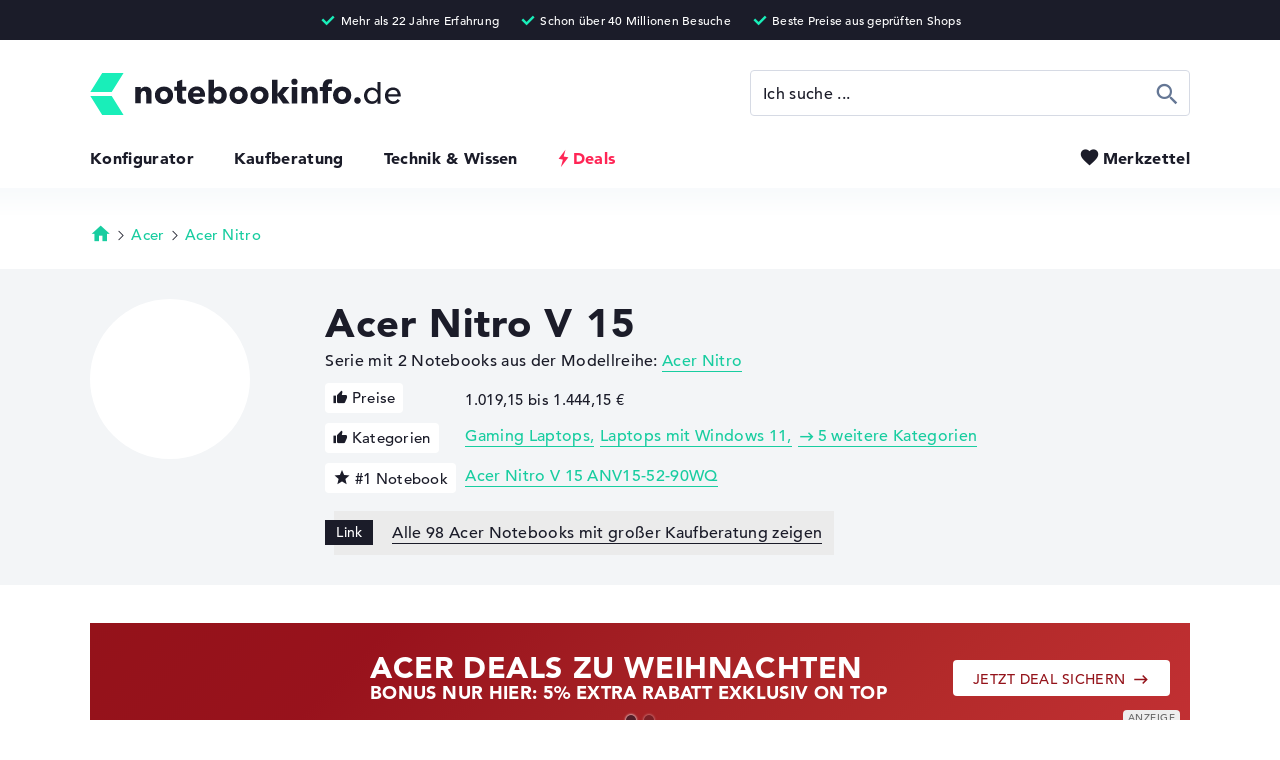

--- FILE ---
content_type: text/html; charset=utf-8
request_url: https://www.notebookinfo.de/serie/acer-nitro-v-15
body_size: 36149
content:
<!DOCTYPE html>
<html lang="de" xmlns="http://www.w3.org/1999/xhtml" xmlns:fb="http://ogp.me/ns/fb#" xmlns:og="http://ogp.me/ns#"><head><title>&#09655; Finde das richtige Acer Nitro V 15 Notebook - ab 1.019,15 &euro;</title><meta charset="utf-8" /><meta http-equiv="X-UA-Compatible" content="IE=edge,chrome=1" /><meta http-equiv="x-dns-prefetch-control" content="on" /><meta name="robots" content="index, follow" /><meta name="viewport" content="width=device-width,initial-scale=1,minimum-scale=1" /><meta name="description" content="2 Notebooks im Acer Nitro V 15 Vergleich: &#10004; Besonders beliebt: 15,6&quot; IPS, Intel Core i7-13620H, NVIDIA GeForce RTX 5060, 1 TB - ab 1.019,15 &euro;" /><meta name="apple-touch-fullscreen" content="yes" /><meta name="apple-mobile-web-app-capable" content="yes" /><meta name="mobile-web-app-capable" content="yes" /><meta name="apple-mobile-web-app-title" content="Notebookinfo" /><meta name="apple-mobile-web-app-status-bar-style" content="default" /><meta name="application-name" content="Notebookinfo" /><meta name="msapplication-tooltip" content="Notebookinfo" /><meta name="msapplication-starturl" content="https://www.notebookinfo.de/" /><meta name="msapplication-tap-highlight" content="no" /><meta name="msapplication-TileColor" content="#1B1C29" /><meta name="msapplication-TileImage" content="https://www.notebookinfo.de/images/favicon/mstile-144x144.png" /><meta name="msapplication-square70x70logo" content="https://www.notebookinfo.de/images/favicon/mstile-70x70.png" /><meta name="msapplication-square150x150logo" content="https://www.notebookinfo.de/images/favicon/mstile-150x150.png" /><meta name="msapplication-square310x310logo" content="https://www.notebookinfo.de/images/favicon/mstile-310x310.png" /><meta name="msapplication-wide310x150logo" content="https://www.notebookinfo.de/images/favicon/mstile-310x150.png" /><meta name="msapplication-navbutton-color" content="#1B1C29" /><meta name="msapplication-config" content="https://www.notebookinfo.de/browserconfig.xml" /><meta name="msapplication-task" content="name=Notebookinfo;action-uri=https://www.notebookinfo.de/serie/acer-nitro-v-15;icon-uri=https://www.notebookinfo.de/favicon.ico" /><meta name="theme-color" content="#1B1C29" /><meta property="og:locale" content="de_DE" /><meta property="og:type" content="website" /><meta property="og:image" content="https://media.notebookinfo.de/produkt/45371/1200x630/center/ffffff/acer-nitro-v-15-anv15-51-592e-1.jpg" /><meta property="og:title" content="&#09655; Finde das richtige Acer Nitro V 15 Notebook - ab 1.019,15 &euro;" /><meta property="og:url" content="https://www.notebookinfo.de/serie/acer-nitro-v-15" /><meta property="og:description" content="2 Notebooks im Acer Nitro V 15 Vergleich: &#10004; Besonders beliebt: 15,6&quot; IPS, Intel Core i7-13620H, NVIDIA GeForce RTX 5060, 1 TB - ab 1.019,15 &euro;" /><meta property="twitter:domain" content="https://www.notebookinfo.de/" /><meta property="twitter:card" content="summary_large_image" /><meta property="twitter:title" content="&#09655; Finde das richtige Acer Nitro V 15 Notebook - ab 1.019,15 &euro;" /><meta property="twitter:description" content="2 Notebooks im Acer Nitro V 15 Vergleich: &#10004; Besonders beliebt: 15,6&quot; IPS, Intel Core i7-13620H, NVIDIA GeForce RTX 5060, 1 TB - ab 1.019,15 &euro;" /><meta property="twitter:url" content="https://www.notebookinfo.de/serie/acer-nitro-v-15" /><meta property="twitter:image" content="https://media.notebookinfo.de/produkt/45371/1200x630/center/ffffff/acer-nitro-v-15-anv15-51-592e-1.jpg" /><link rel="canonical" href="https://www.notebookinfo.de/serie/acer-nitro-v-15" /><link rel="dns-prefetch" href="https://media.notebookinfo.de/" /><link rel="preconnect" href="https://media.notebookinfo.de/" /><link rel="preload" href="https://www.notebookinfo.de/fonts/avenir/1475532/c9aeeabd-dd65-491d-b4be-3e0db9ae47a0.woff" as="font" type="font/woff" crossorigin /><link rel="preload" href="https://www.notebookinfo.de/fonts/avenir/1475556/75b36c58-2a02-4057-a537-09af0832ae46.woff" as="font" type="font/woff" crossorigin /><link rel="preload" href="https://www.notebookinfo.de/fonts/logos/logos-webfont.woff" as="font" type="font/woff" crossorigin /><link rel="preload" href="https://www.notebookinfo.de/fonts/icons/icons-webfont.woff" as="font" type="font/woff" crossorigin /><link rel="preload" href="https://www.notebookinfo.de/fonts/category-icons/category-icons-webfont.woff" as="font" type="font/woff" crossorigin /><link rel="manifest" type="application/manifest+json" href="https://www.notebookinfo.de/manifest.json" /><link rel="search" type="application/opensearchdescription+xml" title="notebookinfo.de" href="https://www.notebookinfo.de/opensearch.xml" /><link rel="icon" type="image/png" sizes="192x192" href="https://www.notebookinfo.de/images/favicon/android-chrome-192x192.png" /><link rel="icon" type="image/png" sizes="48x48" href="https://www.notebookinfo.de/images/favicon/favicon-48x48.png" /><link rel="icon" type="image/png" sizes="32x32" href="https://www.notebookinfo.de/images/favicon/favicon-32x32.png" /><link rel="icon" type="image/png" sizes="16x16" href="https://www.notebookinfo.de/images/favicon/favicon-16x16.png" /><link rel="shortcut icon" href="https://www.notebookinfo.de/favicon.ico" /><link rel="fluid-icon" type="image/png" href="https://www.notebookinfo.de/images/favicon/fluid-icon-512x512.png" /><link rel="apple-touch-icon" type="image/png" href="https://www.notebookinfo.de/images/favicon/apple-touch-icon.png" /><link rel="apple-touch-icon" type="image/png" sizes="57x57" href="https://www.notebookinfo.de/images/favicon/apple-touch-icon-57x57.png" /><link rel="apple-touch-icon" type="image/png" sizes="60x60" href="https://www.notebookinfo.de/images/favicon/apple-touch-icon-60x60.png" /><link rel="apple-touch-icon" type="image/png" sizes="72x72" href="https://www.notebookinfo.de/images/favicon/apple-touch-icon-72x72.png" /><link rel="apple-touch-icon" type="image/png" sizes="76x76" href="https://www.notebookinfo.de/images/favicon/apple-touch-icon-76x76.png" /><link rel="apple-touch-icon" type="image/png" sizes="114x114" href="https://www.notebookinfo.de/images/favicon/apple-touch-icon-114x114.png" /><link rel="apple-touch-icon" type="image/png" sizes="120x120" href="https://www.notebookinfo.de/images/favicon/apple-touch-icon-120x120.png" /><link rel="apple-touch-icon" type="image/png" sizes="144x144" href="https://www.notebookinfo.de/images/favicon/apple-touch-icon-144x144.png" /><link rel="apple-touch-icon" type="image/png" sizes="152x152" href="https://www.notebookinfo.de/images/favicon/apple-touch-icon-152x152.png" /><link rel="apple-touch-icon" type="image/png" sizes="180x180" href="https://www.notebookinfo.de/images/favicon/apple-touch-icon-180x180.png" /><link rel="apple-touch-icon-precomposed" type="image/png" sizes="57x57" href="https://www.notebookinfo.de/images/favicon/apple-touch-icon-57x57-precomposed.png" /><link rel="apple-touch-icon-precomposed" type="image/png" sizes="60x60" href="https://www.notebookinfo.de/images/favicon/apple-touch-icon-60x60-precomposed.png" /><link rel="apple-touch-icon-precomposed" type="image/png" sizes="72x72" href="https://www.notebookinfo.de/images/favicon/apple-touch-icon-72x72-precomposed.png" /><link rel="apple-touch-icon-precomposed" type="image/png" sizes="76x76" href="https://www.notebookinfo.de/images/favicon/apple-touch-icon-76x76-precomposed.png" /><link rel="apple-touch-icon-precomposed" type="image/png" sizes="114x114" href="https://www.notebookinfo.de/images/favicon/apple-touch-icon-114x114-precomposed.png" /><link rel="apple-touch-icon-precomposed" type="image/png" sizes="120x120" href="https://www.notebookinfo.de/images/favicon/apple-touch-icon-120x120-precomposed.png" /><link rel="apple-touch-icon-precomposed" type="image/png" sizes="144x144" href="https://www.notebookinfo.de/images/favicon/apple-touch-icon-144x144-precomposed.png" /><link rel="apple-touch-icon-precomposed" type="image/png" sizes="152x152" href="https://www.notebookinfo.de/images/favicon/apple-touch-icon-152x152-precomposed.png" /><link rel="apple-touch-icon-precomposed" type="image/png" sizes="180x180" href="https://www.notebookinfo.de/images/favicon/apple-touch-icon-180x180-precomposed.png" /><link rel="mask-icon" color="#7b7b7b" href="https://www.notebookinfo.de/images/favicon/safari-pinned-tab.svg" /><link rel="image_src" href="https://media.notebookinfo.de/produkt/45371/1200x630/center/ffffff/acer-nitro-v-15-anv15-51-592e-1.jpg" /><link rel="preload" href="https://www.notebookinfo.de/css/1748294548/font.css" as="style" /><link rel="preload" href="https://www.notebookinfo.de/javascript/1765913239/series.js" as="script" /><link rel="alternate" href="https://www.notebookinfo.de/serie/acer-nitro-v-15" hreflang="de" /><link rel="alternate" href="https://www.your-perfect-laptop.co.uk/series/acer-nitro-v-15" hreflang="en-GB" /> <link rel="stylesheet" href="https://www.notebookinfo.de/css/1748294548/font.css" type="text/css" /><style>@charset "UTF-8";@font-face{font-family:"logos";font-display:swap;src:url('/fonts/logos/logos-webfont.eot');src:url('/fonts/logos/logos-webfont.eot?#iefix') format('embedded-opentype'),url('/fonts/logos/logos-webfont.woff') format('woff');font-style:normal;font-weight:normal;font-display:block}@font-face{font-family:"icons";font-display:swap;src:url('/fonts/icons/icons-webfont.eot');src:url('/fonts/icons/icons-webfont.eot?#iefix') format('embedded-opentype'),url('/fonts/icons/icons-webfont.woff') format('woff');font-style:normal;font-weight:normal;font-display:block}@font-face{font-family:"category-icons";font-display:swap;src:url('/fonts/category-icons/category-icons-webfont.eot');src:url('/fonts/category-icons/category-icons-webfont.eot?#iefix') format('embedded-opentype'),url('/fonts/category-icons/category-icons-webfont.woff') format('woff');font-style:normal;font-weight:normal;font-display:block}@font-face{font-family:"usage-profile-icons";font-display:swap;src:url('/fonts/usage-profile-icons/usage-profile-icons-webfont.eot');src:url('/fonts/usage-profile-icons/usage-profile-icons-webfont.eot?#iefix') format('embedded-opentype'),url('/fonts/usage-profile-icons/usage-profile-icons-webfont.woff') format('woff');font-style:normal;font-weight:normal;font-display:swap}@-webkit-keyframes text-slider-1{0%,8.3%{left:-100%}8.3%,25%{left:0}33.33%,100%{left:110%}}@-moz-keyframes text-slider-1{0%,8.3%{left:-100%}8.3%,25%{left:0}33.33%,100%{left:110%}}@-o-keyframes text-slider-1{0%,8.3%{left:-100%}8.3%,25%{left:0}33.33%,100%{left:110%}}@keyframes text-slider-1{0%,8.3%{left:-100%}8.3%,25%{left:0}33.33%,100%{left:110%}}@-webkit-keyframes text-slider-2{0%,33.33%{left:-100%}41.63%,58.29%{left:0}66.66%,100%{left:110%}}@-moz-keyframes text-slider-2{0%,33.33%{left:-100%}41.63%,58.29%{left:0}66.66%,100%{left:110%}}@-o-keyframes text-slider-2{0%,33.33%{left:-100%}41.63%,58.29%{left:0}66.66%,100%{left:110%}}@keyframes text-slider-2{0%,33.33%{left:-100%}41.63%,58.29%{left:0}66.66%,100%{left:110%}}@-webkit-keyframes text-slider-3{0%,66.66%{left:-100%}74.96%,91.62%{left:0}100%{left:110%}}@-moz-keyframes text-slider-3{0%,66.66%{left:-100%}74.96%,91.62%{left:0}100%{left:110%}}@-o-keyframes text-slider-3{0%,66.66%{left:-100%}74.96%,91.62%{left:0}100%{left:110%}}@keyframes text-slider-3{0%,66.66%{left:-100%}74.96%,91.62%{left:0}100%{left:110%}}@-webkit-keyframes color-pulse-black{0%{color:#1b1c29}50%{color:#bbb}100%{color:#1b1c29}}@-moz-keyframes color-pulse-black{0%{color:#1b1c29}50%{color:#bbb}100%{color:#1b1c29}}@-o-keyframes color-pulse-black{0%{color:#1b1c29}50%{color:#bbb}100%{color:#1b1c29}}@keyframes color-pulse-black{0%{color:#1b1c29}50%{color:#bbb}100%{color:#1b1c29}}*,*:before,*:after{-webkit-text-size-adjust:100%;-moz-text-size-adjust:100%;-ms-text-size-adjust:100%;-o-text-size-adjust:100%;text-size-adjust:100%;-webkit-font-smoothing:antialiased;-moz-font-smoothing:antialiased;-ms-font-smoothing:antialiased;-o-font-smoothing:antialiased;font-smoothing:antialiased;-webkit-font-feature-settings:"liga" 0;-moz-font-feature-settings:"liga" 0;-ms-font-feature-settings:"liga" 0;-o-font-feature-settings:"liga" 0;font-feature-settings:"liga" 0;-webkit-box-sizing:border-box;-moz-box-sizing:border-box;-ms-box-sizing:border-box;-o-box-sizing:border-box;box-sizing:border-box;-moz-osx-font-smoothing:grayscale;-webkit-backface-visibility:hidden;-moz-backface-visibility:hidden;-ms-backface-visibility:hidden;-o-backface-visibility:hidden;backface-visibility:hidden;-webkit-tap-highlight-color:transparent;-webkit-column-break-inside:avoid;page-break-inside:avoid;break-inside:avoid;font-size:15px;letter-spacing:0.02em;vertical-align:baseline;margin:0;padding:0;outline:none;zoom:1}article,aside,command,details,dialog,figure,figcaption,footer,header,main,menu,nav,picture,section{display:block}html{overflow-y:auto;overflow-x:hidden}html,body{height:100%;max-width:100%;min-height:100%;background:#fff}body{position:relative;cursor:default}hr{border:0}h1,h2,h3,h4,h5,h6{font-weight:normal}ul,ol,menu,li{list-style-type:none}a{text-decoration:none}strong{font-weight:800}s{text-decoration:line-through}img{-ms-interpolation-mode:bicubic;border:0;image-rendering:optimizeQuality;display:block}dialog{position:static;border:none;background:transparent}fieldset{border:0}fieldset legend{font-weight:normal}input,textarea{resize:none}input[type="text"],input[type="url"],input[type="search"],textarea,select{background:#fff}button{width:auto;background:transparent;border:none;cursor:pointer}table{border-spacing:0}*,*:before,*:after{font-family:'AvenirLT',Helvetica,Arial,sans-serif;font-weight:500}html.lock-scrolling{overflow-y:hidden;-ms-overflow-y:hidden}body{color:#1b1c29}body.consent>footer{padding-bottom:122px}a{-webkit-transition:color 0.3s,background 0.3s,border 0.3s;-moz-transition:color 0.3s,background 0.3s,border 0.3s;-o-transition:color 0.3s,background 0.3s,border 0.3s;transition:color 0.3s,background 0.3s,border 0.3s;font-size:inherit;line-height:inherit;text-decoration:none;color:#1b1c29}a:focus{color:#18cda0}a.no-touch:hover{color:#18cda0}a.no-touch.underline:hover{border-color:#18cda0}a.highlight{color:#18cda0}a.highlight.underline{border-bottom:1px solid #18cda0}a.underline{border-bottom:1px solid #1b1c29}a.anchor-arrow:before{content:'\e901';font-family:'icons';font-size:1.1em;vertical-align:top;margin-right:2px}body.keyboard-use a.no-touch:focus{border-radius:4px;outline:1px dashed #666F93;outline-offset:5px}img.lazy-image{-webkit-transition:opacity 0.5s;-moz-transition:opacity 0.5s;-o-transition:opacity 0.5s;transition:opacity 0.5s;opacity:0}img.lazy-image[src^="http"]{opacity:1}#header{padding:73px 40px 2px 40px;position:relative}#header-key-facts{text-align:center;color:#fff;height:40px;position:absolute;top:0;right:0;left:0;z-index:9;background:#1b1c29;display:block;overflow:hidden}#header-key-facts span{max-width:1100px;margin:0 auto;padding:8px 10px 0 10px;display:inline-block}#header-key-facts span:before{content:'\e917';font-family:'icons';font-size:18px;color:#19eeb9;margin-right:3px;position:relative;top:3px;display:inline-block}#header-key-facts span:after{content:attr(title);font-size:12px}#mobile-header{max-width:1100px;margin:0 auto;position:relative}#header-logo{height:42px;display:inline-block}#header-logo img{width:auto;height:42px}#header-menu{margin-top:29px;margin-bottom:18px;position:relative}#header-menu li{padding-left:40px;display:inline-block}#header-menu li:first-child{padding-left:0}#header-menu li.selected a{color:#18cda0}#header-menu li.selected a.deals{color:#18cda0}#header-menu li.selected a.deals.no-touch:hover{color:#18cda0}#header-menu li a{font-weight:800;font-size:16px}#header-menu li a.deals{color:#ff2555;padding-left:15px;position:relative}#header-menu li a.deals.no-touch:hover,#header-menu li a.deals.no-touch:focus{color:#18cda0}#header-menu li a.deals.no-touch:hover:before,#header-menu li a.deals.no-touch:focus:before{-webkit-transform:scale(1.1);-moz-transform:scale(1.1);-ms-transform:scale(1.1);transform:scale(1.1)}#header-menu li a.deals.no-touch:before{-webkit-transition:- webkit-transform 0.2s;-moz-transition:- moz-transform 0.2s;-o-transition:- o-transform 0.2s;transition:transform 0.2s;-webkit-transform-origin:50% 50%;-moz-transform-origin:50% 50%;-ms-transform-origin:50% 50%;transform-origin:50% 50%}#header-menu li a.deals:before{content:'\e912';font:23px/16px 'icons';text-indent:-6px;position:absolute;top:2px;left:0}#header-menu button{-webkit-transition:color 0.2s;-moz-transition:color 0.2s;-o-transition:color 0.2s;transition:color 0.2s;font-weight:800;font-size:16px;color:#1b1c29;position:absolute;top:0;right:0}#header-menu button[data-amount][data-amount="9+"]:before{left:-35px}#header-menu button[data-amount][data-amount="9+"]:after{width:21px;height:21px;padding-top:6px;top:-10px;left:-22px}#header-menu button[data-amount]:before{left:-30px}#header-menu button[data-amount]:after{opacity:1}#header-menu button:before{-webkit-transition:color 0.2s,left 0.2s;-moz-transition:color 0.2s,left 0.2s;-o-transition:color 0.2s,left 0.2s;transition:color 0.2s,left 0.2s;content:'\e90b';font-family:'icons';font-size:21px;color:#1b1c29;position:absolute;top:-2px;left:-24px;z-index:1}#header-menu button:after{-webkit-border-radius:50%;-moz-border-radius:50%;border-radius:50%;-webkit-transition:opacity 0.2s,width 0.2s,height 0.2s,padding-top 0.2s,top 0.2s,left 0.2s;-moz-transition:opacity 0.2s,width 0.2s,height 0.2s,padding-top 0.2s,top 0.2s,left 0.2s;-o-transition:opacity 0.2s,width 0.2s,height 0.2s,padding-top 0.2s,top 0.2s,left 0.2s;transition:opacity 0.2s,width 0.2s,height 0.2s,padding-top 0.2s,top 0.2s,left 0.2s;opacity:0;content:attr(data-amount);font-size:11px;line-height:11px;text-align:center;color:#fff;width:17px;height:17px;padding-top:4px;position:absolute;top:-9px;left:-17px;z-index:2;background:#24ddaf;display:block}#header-menu button.selected,#header-menu button.no-touch:hover,#header-menu button:focus{color:#666F93}#header-menu button.selected:before,#header-menu button.no-touch:hover:before,#header-menu button:focus:before{color:#666F93}body.keyboard-use #header-menu button:focus{border-radius:4px;outline:1px dashed #666F93;outline-offset:5px}#toggle-menu-button{display:none}@media only screen and (max-width:990px){#header-logo{padding-top:4px}#header-logo img{width:auto;height:34px}#header-menu li{padding-left:20px}}@media only screen and (min-width:1100px){#header{padding-right:40px;padding-left:40px}}@media only screen and (max-width:768px){body.is-scrolling #header:after{-webkit-box-shadow:0px 0px 25px 2px rgba(0,0,0,0.4);-moz-box-shadow:0px 0px 25px 2px rgba(0,0,0,0.4);box-shadow:0px 0px 25px 2px rgba(0,0,0,0.4)}#header{padding-top:58px;position:static}#header:after{-webkit-transition:box-shadow 0.2s;-moz-transition:box-shadow 0.2s;-o-transition:box-shadow 0.2s;transition:box-shadow 0.2s;-webkit-box-shadow:0px 0px 0px 0px rgba(0,0,0,0.4);-moz-box-shadow:0px 0px 0px 0px rgba(0,0,0,0.4);box-shadow:0px 0px 0px 0px rgba(0,0,0,0.4);content:'';height:58px;position:fixed;top:0;right:-20px;left:-20px;z-index:8;display:block}#mobile-header{height:58px;padding:11px 20px 0 20px;position:fixed;top:0;right:0;bottom:0;left:0;z-index:10;background:#fff;overflow:hidden}#mobile-header.open{height:auto}#mobile-header.open #toggle-menu-button:before{content:'\e908';font-size:26px}#header-logo{padding-top:5px}#header-logo img{height:28px}#toggle-menu-button{width:36px;height:36px;position:absolute;top:11px;right:12px;display:block}#toggle-menu-button:before{content:'\e918';font-family:'icons';font-size:32px}#header-search{margin:20px auto 0 auto}#header-menu{text-align:center}#header-menu li{font-size:20px;padding:20px 0;display:block}#header-menu li a.deals{padding-left:20px}#header-menu li a.deals:before{font:26px/19px 'icons';text-indent:-6px}#header-menu button{font-size:20px;margin-top:16px;position:relative;top:0;left:12px}#header-menu button[data-amount][data-amount="9+"]:before{left:-40px}#header-menu button[data-amount][data-amount="9+"]:after{width:23px;height:23px;padding-top:6px;top:-10px;left:-26px}#header-menu button[data-amount]:before{left:-36px}#header-menu button:before{top:2px;left:-28px}#header-menu button:after{top:-4px;left:-21px}}@media only screen and (max-width:740px){#header-key-facts{display:none}}@media only screen and (max-width:414px){#header{padding:58px 35px 0 35px}#header-logo{padding-top:6px}#header-logo img{height:24px}}@media only screen and (max-width:350px){#header-logo{padding-top:8px}#header-logo img{height:20px}}#footer{font-size:14px;min-height:245px;background:#151b26}#footer-top{max-width:1100px;margin:0 auto;position:relative}#footer-navigation{vertical-align:top;padding:0 0 75px 40px;display:inline-block}#footer-navigation strong{font-weight:500;color:#9ca6ac}#footer-navigation a{color:#fff}#footer-navigation a.no-touch:hover,#footer-navigation a:focus{color:#24ddaf}#footer-navigation>li{vertical-align:top;display:inline-block}#footer-navigation>li:first-child li:last-child a{color:#24ddaf}#footer-navigation>li.column-one{width:190px}#footer-navigation>li.column-two{width:380px}#footer-navigation>li ol{width:190px;vertical-align:top;display:inline-block}#footer-navigation>li li{padding-top:12px;display:block}#footer-navigation>li li:first-child{padding-top:0;padding-bottom:8px}body.keyboard-use #footer-navigation a:focus{outline-color:#fff}#footer-newsletter{vertical-align:top;color:#9ca6ac;width:344px;position:absolute;right:40px;display:inline-block}#footer-newsletter strong{font-weight:500}#footer-newsletter p{color:#fff;padding-top:20px}#footer-newsletter div{padding:22px 0;position:relative}#footer-newsletter input{width:344px;height:56px;border:0}#footer-newsletter button{-webkit-border-radius:0 4px 4px 0;-moz-border-radius:0 4px 4px 0;border-radius:0 4px 4px 0;width:56px;height:56px;position:absolute;top:22px;right:0;background:#24ddaf;overflow:hidden}#footer-newsletter button:before{content:'\e913';font:22px/17px 'icons';color:#fff;width:54px;height:54px;padding-top:20px;display:block}#footer-newsletter ul{margin-top:-2px}#footer-newsletter ul li{padding-top:8px}#footer-newsletter ul li:before{content:'\e906';font-family:'icons';font-weight:bold;font-size:19px;color:#24ddaf;margin-right:5px;position:relative;top:3px;left:-2px;display:inline-block}#footer-newsletter ul li:first-child{padding-top:0}#footer-bottom-wrapper{max-width:1100px;margin:0 auto;padding:37px 40px 20px 40px;position:relative}#footer-calculation{background:#1b1c29}#footer-calculation p,#footer-calculation strong{font-size:13px;line-height:17px;color:#8c969d}#footer-calculation p{max-width:1100px;margin:0 auto;padding:20px 40px 30px 40px}#footer-bottom{background:#222b37}#footer-bottom ol{position:relative;top:6px}#footer-bottom ol.languages{margin-top:10px}#footer-bottom ol.languages li,#footer-bottom ol.languages a{font-size:12px;color:#9ca6ac}#footer-bottom ol.languages li:first-child{padding-right:5px}#footer-bottom ol a{font-size:14px;color:#fff}#footer-bottom ol a.no-touch:hover,#footer-bottom ol a:focus{color:#24ddaf}#footer-bottom ol li{padding-right:15px;display:inline-block}#footer-bottom ol li:last-child{padding-right:0}#footer-bottom #price-information{font-size:11px;line-height:15px;color:#9ca6ac;padding-top:33px}#footer-bottom #price-information.highlight:after{color:#fff}#footer-bottom #price-information:after{content:attr(data-text);font-size:11px;line-height:15px;margin-top:15px;display:inline-block}body.keyboard-use #footer-bottom ol a:focus{outline-color:#fff}@media only screen and (min-width:1100px){#footer{padding-right:40px;padding-left:40px}#footer-bottom{margin:0 -40px;padding-right:40px;padding-left:40px}#footer-navigation{padding-left:0}#footer-newsletter{right:0}#footer-bottom-wrapper{padding-right:0;padding-left:0}#footer-calculation{margin:0 -40px;padding-right:40px;padding-left:40px}#footer-calculation p{padding-right:0;padding-left:0}#footer-bottom ul{right:0}}@media only screen and (max-width:950px){#footer-navigation>li.column-one{width:150px}#footer-navigation>li.column-two{width:300px}#footer-navigation>li ol{width:150px}#footer-newsletter{width:300px}#footer-newsletter input{width:300px}}@media only screen and (max-width:820px){#footer-navigation>li.column-one{width:130px}#footer-navigation>li.column-two{width:260px}#footer-navigation>li ol{width:130px}}@media only screen and (max-width:768px){#footer-navigation{padding:0 0 52px 20px}#footer-navigation>li.column-one{width:240px}#footer-navigation>li.column-two{width:240px}#footer-navigation>li ol{width:240px}#footer-navigation>li ol+ol{margin-top:43px}#footer-newsletter{width:230px}#footer-newsletter input{width:230px}#footer-bottom-wrapper{padding:37px 20px 20px 20px}#footer-bottom #price-information,#footer-bottom #price-information:after{font-size:12px;line-height:16px}#footer-bottom ul{right:20px}#footer-calculation p{padding:20px 20px 30px 20px}#footer-calculation p,#footer-calculation strong{font-size:12px;line-height:16px}}@media only screen and (max-width:700px){#footer-navigation>li.column-one,#footer-navigation>li.column-two,#footer-navigation>li ol{width:170px}}@media only screen and (max-width:600px){#footer-navigation>li.column-one,#footer-navigation>li.column-two,#footer-navigation>li ol{width:130px}#footer-bottom ol{top:0}#footer-bottom ol li{padding-right:0;display:block}#footer-bottom ol li:first-child{padding-top:0}#footer-bottom ol li a{padding:8px 0;display:inline-block}}@media only screen and (max-width:570px){#footer-navigation{width:100%;position:relative}#footer-navigation>li.column-one,#footer-navigation>li.column-two{width:50%}#footer-navigation>li.column-two ol+ol{position:absolute;top:256px;left:20px}#footer-newsletter{width:100%;padding:217px 20px 238px 20px;position:relative;right:auto}#footer-newsletter div{position:absolute;top:372px;right:20px;left:20px}#footer-newsletter ul{position:absolute;top:280px}#footer-newsletter input{width:100%}}.button{-webkit-border-radius:4px;-moz-border-radius:4px;border-radius:4px;-webkit-transition:opacity 0.2s,color 0.2s,border-color 0.2s,background 0.2s,text-stroke 0.2s;-moz-transition:opacity 0.2s,color 0.2s,border-color 0.2s,background 0.2s,text-stroke 0.2s;-o-transition:opacity 0.2s,color 0.2s,border-color 0.2s,background 0.2s,text-stroke 0.2s;transition:opacity 0.2s,color 0.2s,border-color 0.2s,background 0.2s,text-stroke 0.2s;font-size:14px;line-height:14px;letter-spacing:0.03em;color:#24ddaf;height:46px;padding:18px 30px 0 30px;position:relative;background-color:#1b1c29;display:inline-block}.button:hover,.button:focus{background-color:#2f3148}.button[disabled]{opacity:0.3;cursor:default}.button[disabled].no-touch.green:hover{color:#1b1c29;background-color:#24ddaf}.button.no-touch:hover{color:#24ddaf}.button.loading{opacity:0.3;cursor:default}.button.loading:before{content:'';position:absolute;top:0;bottom:0;background-size:30px 30px;background-repeat:no-repeat;background-position:center center}.button.loading.green{color:transparent}.button.loading.green:before{background-image:url('/images/spinner/cycle-button-green.gif')}.button.loading.green[data-loading-text]:before{content:attr(data-loading-text);color:#1b1c29;padding-top:16px;padding-left:40px;background-position:0 center}.button.loading.no-touch.green:hover{color:transparent;background-color:#24ddaf}.button.small{height:38px;padding:12px 20px 0 20px}.button.large{height:56px;padding-top:22px}.button.huge{line-height:16px;height:60px;padding-top:25px;padding-left:25px;padding-right:25px}.button.variable-height.large{height:auto;padding-top:22px;padding-bottom:20px}.button.white{color:#1b1c29;background-color:#fff}.button.white.no-touch:hover{color:#fff;background-color:#24ddaf}.button.grey{color:#fff;background-color:#d6dae4}.button.grey.no-touch:hover{background-color:#1b1c29}.button.green{color:#1b1c29;background-color:#24ddaf}.button.green.no-touch:hover{color:#fff;background-color:#1b1c29}.button.blue{color:#fff;background-color:#d6dae4}.button.blue.no-touch:hover{background-color:#d6dae4}.button.red{color:#fff;background-color:#ff2555}.button.red.no-touch:hover{color:#fff;background-color:#1b1c29}.button.border{color:#1b1c29;background-color:#fff;border:1px solid #1b1c29}.button.border.no-touch:hover{background-color:#1b1c29}.button.border.green{background-color:#fff;border:1px solid #24ddaf}.button.border.green.no-touch:hover{color:#fff;background-color:#24ddaf}.button.border.blue{color:#666F93;background-color:#fff;border:1px solid #d6dae4}.button.border.blue.no-touch:hover{color:#fff;background-color:#d6dae4;border-color:#d6dae4}.button.arrow-left:before{content:'\e900';font-family:'icons';font-size:18px;vertical-align:middle;margin-right:6px;position:relative;top:-1px}.button.arrow:after{content:'\e901';font-family:'icons';font-size:18px;vertical-align:middle;margin-left:6px;position:relative;top:-1px}.button.flash:before{content:'\e912';font-family:'icons';font-size:20px;vertical-align:top;position:relative;top:-2px}a.button{padding-top:17px}a.button.arrow:after{vertical-align:top}a.button.small.arrow{padding-top:13px}button.button{padding-top:2px}button.button.small,button.button.large,button.button.huge{padding-top:2px}button.button.huge{font-size:15px}body.keyboard-use .button:focus{outline:1px dashed #666F93;outline-offset:5px}.label-deal-circle{-webkit-border-radius:50%;-moz-border-radius:50%;border-radius:50%;text-align:center;color:#fff;width:48px;height:48px;background:#1b1c29;display:inline-block}.label-deal-circle:before{content:'Top Deal';font-weight:800;font-size:9px;line-height:12px;width:48px;height:48px;padding:12px 5px 0 5px;display:block}.label-discount{-webkit-border-radius:4px;-moz-border-radius:4px;border-radius:4px;color:#fff;height:27px;padding:4px 10px 0 5px;background:#ff405a;display:inline-block}.label-discount:before{content:'\e912';font-family:'icons';font-size:18px;vertical-align:top}.label-discount:after{content:attr(data-discount);font-weight:800;font-size:12px;line-height:14px}.label-asked{-webkit-border-radius:4px;-moz-border-radius:4px;border-radius:4px;height:22px;padding:1px 6px 0 1px;background:#feed5e;display:inline-block}.label-asked:before{content:'\e912';font-weight:800;font-size:17px;line-height:11px;vertical-align:middle}.label-asked:after{content:'Sehr gefragt!';font-weight:800;font-size:11px;line-height:10px;vertical-align:middle;position:relative;top:1px;margin-left:1px}.label-new,.label-top-offer,.label-ad,.label-deal{-webkit-border-radius:4px;-moz-border-radius:4px;border-radius:4px;line-height:18px;vertical-align:top;height:22px;padding:1px 7px 0 7px;display:inline-block}.label-new.border,.label-top-offer.border,.label-ad.border,.label-deal.border{height:23px}.label-new:after,.label-top-offer:after,.label-ad:after,.label-deal:after{font-size:11px;line-height:11px}.label-new,.label-top-offer,.label-deal{color:#fff;background:#5ba7ff}.label-new.border,.label-top-offer.border,.label-deal.border{color:#5ba7ff;background:none;border:1px solid #5ba7ff}.label-new:before,.label-top-offer:before,.label-deal:before{font-family:'icons';line-height:10px;margin-right:4px;position:relative;top:2px;display:inline-block}.label-new:before{content:'\e838'}.label-new:after{content:'Neu!'}.label-top-offer:before{content:'\e914';top:3px}.label-top-offer:after{content:'Top-Angebot'}.label-ad{padding:0 6px;border:1px solid #1b1c29}.label-ad:before{content:'Anzeige';font-size:11px;line-height:11px}.label-deal{padding:1px 7px 0 4px;background:#ff2555}.label-deal.border{color:#ff2555;background:none;border:1px solid #ff2555}.label-deal:before{content:'\e912';margin-right:0}.label-deal:after{content:'Deal'}.rank{width:26px;height:34px;position:relative;display:block}.rank:before{-webkit-border-radius:4px 4px 0 0;-moz-border-radius:4px 4px 0 0;border-radius:4px 4px 0 0;content:attr(data-rank);font-weight:800;font-size:16px;text-align:center;text-indent:1px;width:26px;height:22px;padding-top:3px;position:relative;z-index:2;background:#feed5e;display:block}.rank:after{-webkit-border-radius:0 0 4px 0;-moz-border-radius:0 0 4px 0;border-radius:0 0 4px 0;-webkit-transform:rotate(45deg);-moz-transform:rotate(45deg);-ms-transform:rotate(45deg);transform:rotate(45deg);content:'';width:18px;height:18px;position:relative;top:-9px;left:4px;z-index:1;background:#feed5e;display:block}.dialog{width:100%;height:100%;position:fixed;top:0;right:0;bottom:0;left:0;z-index:999;display:table;background:rgba(0,0,0,0.7) url('/images/spinner/cycle-blue.gif') center center no-repeat;background-size:50px 50px}.dialog .wrapper{text-align:center;vertical-align:middle;width:100%;height:100%;position:relative;display:table-cell}@media only screen and (max-width:900px){.dialog{display:block}.dialog .wrapper{display:block}}button[name="price-information"],a[href="#price-information"]{font-size:0.85em;color:#c3c8d3;margin-left:5px;display:inline-block}button[name="price-information"]:before,a[href="#price-information"]:before{content:'*';font-size:inherit}button[name="price-information"].no-touch:hover,a[href="#price-information"].no-touch:hover,button[name="price-information"]:focus,a[href="#price-information"]:focus{color:#24ddaf}a[href="#price-information"]{position:relative;top:-4px}#consent{-webkit-transition:bottom 0.3s;-moz-transition:bottom 0.3s;-o-transition:bottom 0.3s;transition:bottom 0.3s;color:#fff;width:100%;padding:20px 30px;position:fixed;bottom:0;left:0;z-index:999;background:#354151}#consent.hidden{bottom:-100%}#consent.pressed div{opacity:0.3;cursor:default}#consent.pressed div button[name="more-information"].no-touch,#consent.pressed div button[name="more-information"].no-touch:hover{color:#fff;border-color:#fff}#consent.pressed div button[name="closed"].no-touch,#consent.pressed div button[name="closed"].no-touch:hover{color:#fff;background:#1b1c29}#consent div{font-size:14px;line-height:20px;padding:0 270px 0 92px;position:relative}#consent div:before{content:'\e91f';font-family:'icons';font-size:66px;line-height:62px;position:absolute;top:0;left:0}#consent button[name="closed"]{-webkit-border-radius:4px;-moz-border-radius:4px;border-radius:4px;-webkit-transition:color 0.3s,background 0.3s;-moz-transition:color 0.3s,background 0.3s;-o-transition:color 0.3s,background 0.3s;transition:color 0.3s,background 0.3s;font-weight:800;font-size:14px;line-height:14px;letter-spacing:0.03em;color:#1b1c29;height:46px;margin:auto 0;padding:3px 30px 0 30px;position:absolute;top:0;right:0;bottom:0;background:#fff;display:inline-block}#consent button[name="closed"]:after{content:'\e901';font-family:'icons';font-size:18px;vertical-align:middle;margin-left:6px;position:relative;top:-1px}#consent button[name="closed"].no-touch:hover{color:#fff;background:#1b1c29}#consent button[name="more-information"]{-webkit-transition:color 0.3s,border-color 0.2s;-moz-transition:color 0.3s,border-color 0.2s;-o-transition:color 0.3s,border-color 0.2s;transition:color 0.3s,border-color 0.2s;font-size:14px;line-height:16px;color:#fff;padding-bottom:1px;border-bottom:1px solid #fff}#consent button[name="more-information"].no-touch:hover{color:#19eeb9;border-color:#19eeb9}@media only screen and (min-width:769px){#consent br{display:none}}@media only screen and (max-width:768px){#consent{padding:20px}#consent div{font-size:13px;line-height:19px;padding:0}#consent div:before{font-size:46px;line-height:42px;text-align:center;margin-bottom:15px;position:static;display:block}#consent button[name="closed"]{font-size:13px;line-height:14px;width:100%;margin-top:20px;position:static;display:block}#consent button[name="more-information"]{font-size:13px;line-height:14px}}input[type="text"],input[type="url"],input[type="search"],input[type="email"],input[type="number"]{-webkit-border-radius:4px;-moz-border-radius:4px;border-radius:4px;-webkit-transition:border-color 0.2s;-moz-transition:border-color 0.2s;-o-transition:border-color 0.2s;transition:border-color 0.2s;font-size:16px;color:#1b1c29;padding:13px 12px 11px 12px;background:none;border:1px solid #d6dae4;box-shadow:none}input[type="text"]:focus,input[type="url"]:focus,input[type="search"]:focus,input[type="email"]:focus,input[type="number"]:focus{border-color:#666F93}input[type="search"]{-webkit-appearance:none;-moz-appearance:none;-ms-appearance:none}input[type="search"]::-webkit-search-cancel-button{display:none}input[type="search"]::-ms-clear{display:none}input[placeholder]::-webkit-input-placeholder{color:#1b1c29}input[placeholder]:-moz-placeholder{color:#1b1c29}input[placeholder]::-moz-placeholder{color:#1b1c29}input[placeholder]:-ms-input-placeholder{color:#1b1c29}input[type="checkbox"]{display:none}input[type="checkbox"].huge+label{line-height:22px;padding:5px 0 2px 39px}input[type="checkbox"].huge+label:before{font:20px/26px 'icons';width:28px;height:28px}input[type="checkbox"]+label{-webkit-user-select:none;-moz-user-select:none;-ms-user-select:none;user-select:none;line-height:23px;padding:1px 0 0 32px;position:relative;display:inline-block;cursor:pointer}input[type="checkbox"]+label:before{-webkit-border-radius:2px;-moz-border-radius:2px;border-radius:2px;-webkit-transition:background 0.2s,border-color 0.2s,opacity 0.2s;-moz-transition:background 0.2s,border-color 0.2s,opacity 0.2s;-o-transition:background 0.2s,border-color 0.2s,opacity 0.2s;transition:background 0.2s,border-color 0.2s,opacity 0.2s;content:'\e917';font:16px/20px 'icons';text-align:center;color:#fff;width:22px;height:22px;position:absolute;top:0;left:0;border:1px solid #d6dae4;background:#fff;display:inline-block}input[type="checkbox"][checked]+label:before,input[type="checkbox"]:checked+label:before{border-color:#6B748E;background:#6B748E}input[type="checkbox"][checked][disabled]+label:before,input[type="checkbox"][disabled]:checked+label:before{opacity:0.5}body.keyboard-use input[type="checkbox"]+label:focus:before{border-color:#6B748E;background:rgba(107,116,142,0.3)}body.keyboard-use input[type="checkbox"][checked]+label:focus:before,body.keyboard-use input[type="checkbox"]:checked+label:focus:before{border-color:#6B748E;background:rgba(107,116,142,0.3)}body.keyboard-use input[type="radio"]+label:focus:before{border-color:rgba(36,221,175,0.5);border-width:8px}body.keyboard-use input[type="radio"][checked]+label:focus:before,body.keyboard-use input[type="radio"]:checked+label:focus:before{border-color:rgba(36,221,175,0.5);border-width:8px}body.keyboard-use input[type="radio"].blue+label:focus:before{border-color:rgba(107,116,142,0.3);border-width:8px}body.keyboard-use input[type="radio"].blue[checked]+label:focus:before,body.keyboard-use input[type="radio"].blue:checked+label:focus:before{border-color:rgba(107,116,142,0.3);border-width:8px}input[type="radio"]{display:none}input[type="radio"]+label{-webkit-user-select:none;-moz-user-select:none;-ms-user-select:none;user-select:none;line-height:23px;padding:1px 0 0 32px;position:relative;display:inline-block;cursor:pointer}input[type="radio"]+label:before{-webkit-border-radius:50%;-moz-border-radius:50%;border-radius:50%;-webkit-transition:border-color 0.2s,border-width 0.2s;-moz-transition:border-color 0.2s,border-width 0.2s;-o-transition:border-color 0.2s,border-width 0.2s;transition:border-color 0.2s,border-width 0.2s;content:'';width:22px;height:22px;position:absolute;top:0;left:0;border:1px solid #d6dae4;background:#fff;display:inline-block}input[type="radio"][checked]+label:before,input[type="radio"]:checked+label:before{border-color:#24ddaf;border-width:8px}input[type="radio"].blue+label:before{border:1px solid #d6dae4}input[type="radio"].blue[checked]+label:before,input[type="radio"].blue:checked+label:before{border-color:#6B748E;border-width:8px}input[type="checkbox"].slide-button{display:none}input[type="checkbox"].slide-button+label{vertical-align:middle;padding-left:58px;position:relative}input[type="checkbox"].slide-button+label:before{-webkit-border-radius:18px;-moz-border-radius:18px;border-radius:18px;opacity:0.3;-webkit-transition:opacity 0.3s;-moz-transition:opacity 0.3s;-o-transition:opacity 0.3s;transition:opacity 0.3s;content:'';width:50px;height:24px;position:absolute;top:0;left:0;background:#18cda0;display:inline-block}input[type="checkbox"].slide-button+label:after{-webkit-border-radius:50%;-moz-border-radius:50%;border-radius:50%;content:'';width:20px;height:20px;position:absolute;top:2px;left:2px;background:#fff;display:inline-block}input[type="checkbox"].slide-button+label>span{font-weight:bold;text-transform:uppercase;margin-right:15px;display:inline-block}input[type="checkbox"].slide-button[checked]+label:before{opacity:1}input[type="checkbox"].slide-button[checked]+label:after{left:28px}select.select{-webkit-appearance:none;-moz-appearance:none;-ms-appearance:none;-webkit-border-radius:4px;-moz-border-radius:4px;border-radius:4px;-webkit-transition:border-color 0.2s;-moz-transition:border-color 0.2s;-o-transition:border-color 0.2s;transition:border-color 0.2s;font-size:14px;height:46px;padding:0 36px 0 11px;border:1px solid #d6dae4;background-color:#fff;background-image:none,url(/images/misc/icon-arrow-drop-down.svg);background-size:17px auto,10px auto;background-repeat:no-repeat;background-position:11px center,calc(100% - 14px) calc(50% + 1px)}select.select::-ms-expand{display:none}select.select:hover,select.select:focus{border-color:#657795}select.select.block{width:100%}select.select.icon{padding-left:39px}select.select.icon.notebook{background-image:url(/images/misc/icon-notebook.svg),url(/images/misc/icon-arrow-drop-down.svg)}select.select.icon.display_size{background-image:url(/images/misc/icon-display.svg),url(/images/misc/icon-arrow-drop-down.svg)}select.select.icon.battery{background-image:url(/images/misc/icon-battery.svg),url(/images/misc/icon-arrow-drop-down.svg)}body.keyboard-use select:focus{border-radius:4px;outline:1px dashed #666F93;outline-offset:5px}.range-slider{-webkit-user-select:none;-moz-user-select:none;-ms-user-select:none;user-select:none;height:37px;margin:0 13px;position:relative}.range-slider[data-label]{height:63px}.range-slider[data-label]:before{content:attr(data-label);font-size:15px;position:absolute;top:0;left:-13px}.range-slider .range-button:focus,.range-slider.no-touch .range-button:hover,.range-slider.no-touch.change-range-left .range-button.left,.range-slider.no-touch.change-range-right .range-button.right{background:#24ddaf}.range-slider .range-button:focus:before,.range-slider.no-touch .range-button:hover:before,.range-slider.no-touch.change-range-left .range-button.left:before,.range-slider.no-touch.change-range-right .range-button.right:before{width:22px;height:22px}.range-slider:after{-webkit-border-radius:4px;-moz-border-radius:4px;border-radius:4px;content:'';height:4px;margin:0 -13px;position:absolute;right:0;bottom:26px;left:0;z-index:1;background:#d6dae4;cursor:pointer;display:block}.range-slider input{display:none}.range-slider div.range-rail{height:4px;position:absolute;right:14px;bottom:26px;left:0;z-index:2;background:#24ddaf;cursor:pointer}.range-slider .range-button{-webkit-transition:background 0.2s;-moz-transition:background 0.2s;-o-transition:background 0.2s;transition:background 0.2s;-webkit-border-radius:50%;-moz-border-radius:50%;border-radius:50%;width:26px;height:26px;margin-left:-13px;position:absolute;bottom:15px;z-index:3;background:#d6dae4;cursor:pointer;display:inline-block}.range-slider .range-button:before{-webkit-transition:width 0.2s,height 0.2s;-moz-transition:width 0.2s,height 0.2s;-o-transition:width 0.2s,height 0.2s;transition:width 0.2s,height 0.2s;-webkit-border-radius:50%;-moz-border-radius:50%;border-radius:50%;content:'';width:24px;height:24px;margin:auto;position:absolute;top:0;right:0;bottom:0;left:0;background:#fff;display:block}.range-slider span.range-min,.range-slider span.range-max{font-size:14px;position:absolute;bottom:-6px}.range-slider span.range-min:after,.range-slider span.range-max:after{content:" " attr(data-label)}.range-slider span.range-min{left:-13px}.range-slider span.range-max{right:-13px}body.keyboard-use .range-slider .range-button:focus{border-radius:50%;outline:1px dashed #666F93;outline-offset:5px}#header-search{width:440px;height:47px;position:absolute;top:-3px;right:0;display:block;overflow:hidden}#header-search input{width:440px}#header-search button{color:#657795;width:43px;height:44px;position:absolute;top:1px;right:1px;z-index:2;overflow:hidden}#header-search button:before{content:'\e90c';font:28px/23px 'icons';width:43px;height:44px;padding-top:12px;display:block}@media only screen and (max-width:920px){#header-search{width:300px}#header-search input{width:300px}}@media only screen and (max-width:768px){#header-search{width:100%;position:relative;top:auto;right:auto}#header-search input{width:100%}}main{background:#f8fafc;background:-webkit-gradient(linear,left top,left bottom,color-stop(0,#f8fafc),color-stop(27px,#ffffff));background:-moz-linear-gradient(top,#f8fafc 0,#ffffff 27px);background:-ms-linear-gradient(top,#f8fafc 0,#ffffff 27px);background:-o-linear-gradient(top,#f8fafc 0,#ffffff 27px);background:linear-gradient(to bottom,#f8fafc 0,#ffffff 27px);filter:progid:DXImageTransform.Microsoft.gradient(startColorstr="#f8fafc",endColorstr="#ffffff",GradientType=0);padding-top:25px}main.no-touch{min-height:100%;min-height:calc(100% - 187px);margin-bottom:-245px;padding-bottom:245px}@media only screen and (min-width:1100px){main{padding-right:40px;padding-left:40px}}@media only screen and (max-width:1113px){main.no-touch{margin-bottom:-260px;padding-bottom:260px}}@media only screen and (max-width:951px){main.no-touch{margin-bottom:-275px;padding-bottom:275px}}@media only screen and (max-width:861px){main.no-touch{margin-bottom:-290px;padding-bottom:290px}}@media only screen and (max-width:768px){main.no-touch{min-height:0;margin-bottom:0;padding-bottom:0}}@media only screen and (max-width:414px){main{padding-top:20px}}main section,main>.section{line-height:19px;width:100%;max-width:1100px;margin:0 auto;padding:0 40px 80px 40px}main section.fit,main>.section.fit{padding:0 0 80px 0}main section.edge,main>.section.edge{max-width:none;padding:0 0 80px 0}main section.whitout-a,main>.section.whitout-a{padding-top:40px}main section.bottom-padding-none,main>.section.bottom-padding-none{padding-bottom:0}@media only screen and (min-width:1100px){main section,main>.section{padding-right:0;padding-left:0}}@media only screen and (max-width:768px){main section,main>.section{padding:0 20px 60px 20px}main section.fit,main>.section.fit,main section.edge,main>.section.edge,main section.fit-is-mobile,main>.section.fit-is-mobile{padding:0 0 60px 0}main section.fit-is-mobile.bottom-padding-none,main>.section.fit-is-mobile.bottom-padding-none{padding:0}main section.whitout-a,main>.section.whitout-a{padding-top:30px}}html[lang="de"] .fcet82ci1 .displays:after{content:'Anzeige'}html[lang="en"] .fcet82ci1 .displays:after{content:'Ad'}.fcet82ci1{position:relative}.fcet82ci1.no-touch .displays li{-webkit-transition:opacity 0.4s;-moz-transition:opacity 0.4s;-o-transition:opacity 0.4s;transition:opacity 0.4s}.fcet82ci1.touch .displays ol{width:100%;height:100%;position:relative;top:auto;right:auto;bottom:auto;left:auto;overflow:hidden;display:table}.fcet82ci1.touch .displays ol:after{content:'';display:table;clear:both}.fcet82ci1.touch .displays li{opacity:1;width:100%;height:100%;position:relative;top:auto;right:auto;bottom:auto;left:auto;display:none;overflow:hidden}.fcet82ci1.touch .displays li.selected{z-index:1}.fcet82ci1.touch .displays li:not(*:root){float:left}.fcet82ci1.touch .displays li:first-child,.fcet82ci1.touch .displays li[data-index]{display:table-cell}.fcet82ci1 .displays{position:absolute;top:0;right:0;bottom:0;left:0;z-index:1;overflow:hidden}.fcet82ci1 .displays:after{-webkit-border-radius:4px;-moz-border-radius:4px;border-radius:4px;font-size:10px;line-height:10px;letter-spacing:0.05em;text-transform:uppercase;color:#666;padding:3px 5px 2px 5px;position:absolute;right:10px;bottom:8px;z-index:3;background:#eee}.fcet82ci1 .displays ol{width:100%;height:100%;position:absolute;top:0;right:0;bottom:0;left:0;z-index:1;overflow:hidden}.fcet82ci1 .displays li{opacity:0;width:100%;height:100%;position:absolute;top:0;right:0;bottom:0;left:0;z-index:1;overflow:hidden}.fcet82ci1 .displays li.selected{opacity:1;z-index:2}.fcet82ci1 .wrapper{width:100%;height:100%;overflow:hidden;display:table}.fcet82ci1 .text{vertical-align:middle;position:relative;z-index:2;display:table-cell;overflow:hidden}.fcet82ci1 .image{text-align:center;height:100%;position:absolute;top:0;bottom:0;left:0}.fcet82ci1 .title{text-transform:uppercase}.fcet82ci1 .button{margin:auto 0;position:absolute;top:0;right:0;bottom:0;z-index:3}.fcet82ci1 .button.arrow:after{top:-2px}.fcet82ci1 .click-area{width:100%;height:100%;position:absolute;top:0;right:0;bottom:0;left:0;z-index:4;display:block;cursor:pointer}.fcet82ci1 img.product{width:auto;height:auto;margin:auto;position:absolute;top:0;right:0;bottom:0;left:0}.fcet82ci1 img.provider{-webkit-border-radius:50%;-moz-border-radius:50%;border-radius:50%;width:auto;height:auto;margin:auto 0;position:absolute;top:0;bottom:0;left:0;z-index:1;border:8px solid #fff;background:#fff}.fcet82ci1 img.provider.huawei-logo{-webkit-border-radius:4px;-moz-border-radius:4px;border-radius:4px;padding:5px}.fcet82ci1 img.provider.square{border:8px solid #fff}.fcet82ci1 .dots{text-align:center;width:100px;margin:0 auto;position:absolute;right:0;bottom:4px;left:0;z-index:5}.fcet82ci1 .dots li{-webkit-border-radius:50%;-moz-border-radius:50%;border-radius:50%;opacity:0.3;-webkit-transition:opacity 0.2s;-moz-transition:opacity 0.2s;-o-transition:opacity 0.2s;transition:opacity 0.2s;-webkit-box-shadow:0 0 2px 1px #fff;-moz-box-shadow:0 0 2px 1px #fff;box-shadow:0 0 2px 1px #fff;width:10px;height:10px;margin:0 4px;background:#1b1c29;display:inline-block}.fcet82ci1 .dots li.selected{opacity:0.6}.fcet82ci1.narrow{height:110px;margin-bottom:40px}.fcet82ci1.narrow.with-windows-logo{height:150px}.fcet82ci1.narrow li.with-windows-logo .text{padding-left:320px}.fcet82ci1.narrow li.with-windows-logo .image{left:150px}.fcet82ci1.narrow .text{padding:0 250px 0 280px}.fcet82ci1.narrow .text.no-image{padding-left:130px}.fcet82ci1.narrow .image{width:160px;height:100%;left:110px}.fcet82ci1.narrow .title{font-weight:800;font-size:30px;line-height:30px;margin-bottom:5px}.fcet82ci1.narrow .description{font-weight:800;font-size:18px;line-height:21px}.fcet82ci1.narrow .button{height:36px;right:20px}.fcet82ci1.narrow img.product{width:auto;height:86px}.fcet82ci1.narrow img.provider{width:80px;height:80px;left:20px}.fcet82ci1.narrow img.provider.hp-logo.with-windows-logo{width:67px;height:67px;top:-45px;left:49px;border-width:5px}.fcet82ci1.narrow .windows-logo{-webkit-border-radius:4px;-moz-border-radius:4px;border-radius:4px;height:36px;margin:auto 0;padding:8px;position:absolute;top:0;bottom:-75px;left:20px;background:#fff;display:inline-block}.fcet82ci1.narrow .windows-logo img{height:20px}@media only screen and (max-width:1150px){.fcet82ci1.narrow{height:140px}.fcet82ci1.narrow.with-windows-logo{height:180px}.fcet82ci1.narrow img.product{height:96px}}@media only screen and (max-width:900px){.fcet82ci1.narrow{height:160px}.fcet82ci1.narrow.with-windows-logo{height:200px}.fcet82ci1.narrow .text{padding-right:20px}.fcet82ci1.narrow .button{margin-top:10px;position:static}}@media only screen and (max-width:768px){.fcet82ci1.narrow{height:180px}.fcet82ci1.narrow.with-windows-logo{height:220px}.fcet82ci1.narrow .text,.fcet82ci1.narrow li.with-windows-logo .text{padding-left:20px;padding-right:220px}.fcet82ci1.narrow .text.no-image,.fcet82ci1.narrow li.with-windows-logo .text.no-image{padding-left:20px;padding-right:20px}.fcet82ci1.narrow .image,.fcet82ci1.narrow li.with-windows-logo .image{text-align:right;width:300px;right:0;left:auto}.fcet82ci1.narrow img.product{height:140px;top:0;right:20px;bottom:0;left:auto;margin:auto 0}.fcet82ci1.narrow img.provider{-webkit-border-radius:4px 0 0 4px;-moz-border-radius:4px 0 0 4px;border-radius:4px 0 0 4px;width:80px;height:auto;top:auto;left:auto;right:0;bottom:35px}.fcet82ci1.narrow img.provider.huawei-logo{padding:0}.fcet82ci1.narrow img.provider.hp-logo.with-windows-logo{top:auto;left:auto;right:0;bottom:72px}.fcet82ci1.narrow img.provider.square{width:60px;border:8px solid #fff}.fcet82ci1.narrow .windows-logo{-webkit-border-radius:4px 0 0 4px;-moz-border-radius:4px 0 0 4px;border-radius:4px 0 0 4px;top:auto;bottom:30px;right:0;left:auto}}@media only screen and (max-width:570px){.fcet82ci1.narrow .text,.fcet82ci1.narrow li.with-windows-logo .text{padding-right:22%}.fcet82ci1.narrow .image,.fcet82ci1.narrow li.with-windows-logo .image{width:55%;top:auto;right:-30%;bottom:auto;left:auto}.fcet82ci1.narrow img.product{height:140px;top:0;right:auto;bottom:0;left:auto}}@media only screen and (max-width:520px){.fcet82ci1.narrow .title{font-size:26px;line-height:26px}.fcet82ci1.narrow .description{font-size:16px;line-height:18px}.fcet82ci1.narrow .button{font-size:13px;padding-left:15px;padding-right:15px}}@media only screen and (max-width:414px){.fcet82ci1.narrow{height:192px}.fcet82ci1.narrow.with-windows-logo{height:232px}.fcet82ci1.narrow .displays:after{bottom:10px}.fcet82ci1.narrow .text,.fcet82ci1.narrow li.with-windows-logo .text{vertical-align:top;padding:11px 27% 0 15px}.fcet82ci1.narrow .button{margin-top:15px}.fcet82ci1.narrow .image,.fcet82ci1.narrow li.with-windows-logo .image{right:-25%}.fcet82ci1.narrow img.product{height:150px;top:15px;bottom:auto}.fcet82ci1.narrow img.provider{bottom:35px}.fcet82ci1.narrow .dots{text-align:left;padding-left:15px;bottom:8px}}@media only screen and (max-width:350px){.fcet82ci1.narrow .title{font-size:23px;line-height:23px}.fcet82ci1.narrow .description{font-size:14px;line-height:16px}}.fcet82ci1.comparison{height:180px}.fcet82ci1.comparison .text{padding:0 220px 0 20px}.fcet82ci1.comparison .text.no-image{padding-right:20px}.fcet82ci1.comparison .image{text-align:right;width:300px;height:100%;right:0;left:auto}.fcet82ci1.comparison .title{font-weight:800;font-size:30px;line-height:30px;margin-bottom:5px}.fcet82ci1.comparison .description{font-weight:800;font-size:18px;line-height:21px;padding:0;position:static}.fcet82ci1.comparison .button{height:36px;margin-top:10px;position:static}.fcet82ci1.comparison img.product{width:auto;height:140px;margin:auto 0;top:0;right:20px;bottom:0;left:auto}.fcet82ci1.comparison img.provider{-webkit-border-radius:4px 0 0 4px;-moz-border-radius:4px 0 0 4px;border-radius:4px 0 0 4px;width:80px;height:auto;top:auto;left:auto;right:0;bottom:35px}.fcet82ci1.comparison img.provider.square{width:60px;border:8px solid #fff}.fcet82ci1.comparison img.provider.with-windows-logo{bottom:70px}.fcet82ci1.comparison .windows-logo{-webkit-border-radius:4px 0 0 4px;-moz-border-radius:4px 0 0 4px;border-radius:4px 0 0 4px;height:33px;margin:auto 0;padding:8px;position:absolute;top:auto;left:auto;right:0;bottom:30px;background:#fff;display:inline-block}.fcet82ci1.comparison .windows-logo img{height:17px}@media only screen and (max-width:750px){.fcet82ci1.comparison{height:390px}.fcet82ci1.comparison .displays:after{right:20px;bottom:15px}.fcet82ci1.comparison .saving{-webkit-border-radius:4px;-moz-border-radius:4px;border-radius:4px;white-space:nowrap;padding:10px 15px 7px 7px;position:absolute;top:30px;left:20px;z-index:3;display:block}.fcet82ci1.comparison .saving:before{content:'\e912';font:22px/18px 'icons';vertical-align:top;margin-right:2px;display:inline-block}.fcet82ci1.comparison .saving:after{content:attr(data-saving);font-weight:800;font-size:18px;line-height:18px}.fcet82ci1.comparison .text{vertical-align:top;padding-top:80px;padding-right:45%}.fcet82ci1.comparison .title{font-size:38px;line-height:40px;margin-bottom:10px}.fcet82ci1.comparison .description{font-weight:500;font-size:16px;line-height:26px}.fcet82ci1.comparison .button{white-space:nowrap;height:56px;padding-top:22px}.fcet82ci1.comparison .image{width:55%;right:-40px;z-index:-1}.fcet82ci1.comparison img.product{width:auto;height:250px;margin:60px 0 0 0;position:static}.fcet82ci1.comparison img.provider{-webkit-border-radius:4px;-moz-border-radius:4px;border-radius:4px;width:auto;height:40px;top:auto;left:auto;bottom:55px;right:20px}.fcet82ci1.comparison img.provider.square{-webkit-border-radius:50%;-moz-border-radius:50%;border-radius:50%;width:70px;height:70px;border-width:5px}.fcet82ci1.comparison img.provider.with-windows-logo{bottom:92px}.fcet82ci1.comparison .windows-logo{-webkit-border-radius:4px;-moz-border-radius:4px;border-radius:4px;height:41px;right:20px;bottom:45px}.fcet82ci1.comparison .windows-logo img{height:25px}}@media only screen and (max-width:520px){.fcet82ci1.comparison .saving{padding:5px 10px 3px 2px}.fcet82ci1.comparison .saving:before{font-size:20px;line-height:16px}.fcet82ci1.comparison .saving:after{font-size:16px;line-height:16px}.fcet82ci1.comparison .title{font-size:26px;line-height:28px}.fcet82ci1.comparison .description{font-size:16px;line-height:22px}}@media only screen and (max-width:414px){.fcet82ci1.comparison .button{margin-top:15px}.fcet82ci1.comparison .dots{text-align:left;padding-left:15px;bottom:8px}.fcet82ci1.comparison img.provider.with-windows-logo{bottom:92px}.fcet82ci1.comparison .windows-logo{height:37px;bottom:45px}.fcet82ci1.comparison .windows-logo img{height:21px}}@media only screen and (max-width:350px){.fcet82ci1.comparison .text{padding-right:38%}}ol.index{-webkit-border-radius:4px;-moz-border-radius:4px;border-radius:4px;margin:16px auto;padding:25px 25px 25px 112px;position:relative;background:#f3f5f7}ol.index:before{content:'Inhalt';color:#fff;height:35px;padding:8px 13px 0 13px;position:absolute;top:23px;left:-9px;background:#1b1c29;display:inline-block}ol.index.number-less li{margin:6px 0 0 0;list-style-type:none}ol.index[data-collapse="yes"].collapse .collapse-item{display:none}ol.index[data-collapse="yes"]:not(.collapse){padding-bottom:60px}ol.index[data-collapse="yes"]:not(.collapse) .collapse{height:35px;background:none}ol.index[data-collapse="yes"]:not(.collapse) .collapse button{width:150px}ol.index[data-collapse="yes"]:not(.collapse) .collapse button:before{content:attr(data-less)}ol.index[data-collapse="yes"] .collapse{text-align:center;list-style-type:none;height:70px;position:absolute;right:0;bottom:0;left:0;z-index:1;background:linear-gradient(0deg,#f3f5f7 40%,rgba(243,245,247,0) 100%)}ol.index[data-collapse="yes"] .collapse button{color:#fff;width:130px;height:35px;margin:0 auto;position:absolute;right:0;bottom:-9px;left:0;z-index:1;background:#1b1c29}ol.index[data-collapse="yes"] .collapse button:before{content:attr(data-more)}ol.index li{margin:6px 0 0 18px;list-style-type:decimal}ol.index li:first-child{margin-top:0}ol.index a{font-size:19px;line-height:29px;color:#1b1c29;border-bottom:2px solid #1b1c29}ol.index a.no-touch:hover{color:#1b1c29}ol.index a.anchor-arrow:before{display:none}@media only screen and (max-width:600px){ol.index{padding:50px 25px 25px 25px}ol.index:before{-webkit-border-radius:4px 4px 0 0;-moz-border-radius:4px 4px 0 0;border-radius:4px 4px 0 0;text-align:center;top:0;right:0;left:0;display:block}}article:after{content:'';display:table;clear:both}article>time{font-size:14px;text-align:center;color:#666F93;margin-bottom:17px;display:block}article>time:before{content:'\e8b5';font-family:'icons';font-size:24px;margin-right:3px;position:relative;top:5px;display:inline-block}article h1{font-weight:800;font-size:45px;line-height:49px;text-align:center;padding-bottom:48px}article h1,article>h2,article>h3,article>p,article>ol,article>dl,article .article-images,article>div.teaser,article .notice,article .hint,article .slider.product-configurations{width:720px;margin:0 auto}article>h2{font-weight:800;font-size:28px;line-height:32px;padding:26px 0 23px 0}article>h2.second-headline{text-align:center;text-wrap:balance;margin-top:-32px;padding-top:0}article>h3{font-weight:800;font-size:22px;line-height:26px;padding:26px 0 10px 0}article>hr{width:auto;max-width:1100px;height:2px;margin:0 auto 30px auto;background:#f3f5f7;display:block}article .center{text-align:center}article .disclaimer{font-size:16px;line-height:24px;color:#666F93;text-align:center;text-wrap:pretty;padding-bottom:48px}article div.header-image{height:0;margin-bottom:40px;padding-bottom:51.588%;position:relative;overflow:hidden}article div.header-image.ratio-width img{width:100%;height:auto}article div.header-image.ratio-height img{width:auto;height:100%}article div.header-image img{width:100%;height:auto;margin:auto;position:absolute;top:-100%;right:-100%;bottom:-100%;left:-100%;z-index:1}article .hint{font-size:17px;font-weight:800;line-height:27px;text-transform:uppercase;text-align:center;margin-bottom:30px}article .notice{margin-bottom:25px;padding:14px 20px;border-radius:4px;background:rgba(187,255,231,0.4)}article .notice p{font-size:19px;line-height:29px;padding-bottom:25px}article .notice p:last-child{padding-bottom:0}article .notice p>strong,article .notice p>i,article .notice p>a{font-size:inherit;line-height:inherit}article .notice p+ol{margin-top:-25px}article .notice ol{margin-bottom:16px}article .notice ol:last-child{margin-bottom:0}article .notice ol li{font-size:19px;line-height:29px;margin-left:20px;list-style-type:disc}article .slider.product-configurations{margin-bottom:25px}article ol.product-configurations+p{margin-top:25px}article>div.teaser{padding-bottom:25px}article>div.teaser>p{font-size:20px;line-height:30px;padding-bottom:25px}article>div.teaser>p:last-child{padding-bottom:0}article>p{font-size:19px;line-height:29px;padding-bottom:25px}article>p.teaser{font-size:20px;line-height:30px}article>p a.button.large.arrow{font-size:14px;line-height:14px}article>p a,article>p strong,article>p i{font-size:inherit;line-height:inherit}article>p+ol{margin-top:-16px}article>ol:not(.index):not(.product-configurations){margin-bottom:16px}article>ol:not(.index):not(.product-configurations) li{font-size:19px;line-height:29px;margin-left:20px;list-style-type:disc}article>dl dt{font-weight:800;font-size:22px;line-height:26px;padding-bottom:10px}article>dl dd{font-size:19px;line-height:29px;padding-bottom:35px}article>dl dd p{font-size:19px;line-height:29px;padding-bottom:25px}article>dl dd p:last-child{padding-bottom:0}article>dl dd:last-child{padding-bottom:0}@media only screen and (min-width:1100px){article div.header-image{margin-right:-40px;margin-left:-40px}}@media only screen and (max-width:820px){article{padding-right:40px;padding-left:40px}article h1,article>h2,article>h3,article>p,article>ol,article>dl,article .article-images,article>div.teaser,article .notice,article .hint,article .product-teaser,article .slider.product-configurations{width:100%}article div.header-image{margin-right:-40px;margin-left:-40px}}@media only screen and (max-width:768px){article{padding-right:20px;padding-left:20px}article h1{font-size:38px;line-height:42px}article div.header-image{margin-right:-20px;margin-left:-20px}article a.button.large.arrow{text-align:center;width:100%}}html[lang="de"] .read-more-button:after{content:'Mehr zeigen'}html[lang="de"] .read-more-button.open:after{content:'Weniger zeigen'}html[lang="en"] .read-more-button:after{content:'Show more'}html[lang="en"] .read-more-button.open:after{content:'Show less'}.read-more-wrapper{position:relative;overflow:hidden}.read-more-wrapper:after{background:rgba(255,255,255,0);background:-webkit-gradient(linear,left top,left bottom,color-stop(0%,rgba(255,255,255,0)),color-stop(100%,#ffffff));background:-moz-linear-gradient(top,rgba(255,255,255,0) 0%,#ffffff 100%);background:-ms-linear-gradient(top,rgba(255,255,255,0) 0%,#ffffff 100%);background:-o-linear-gradient(top,rgba(255,255,255,0) 0%,#ffffff 100%);background:linear-gradient(to bottom,rgba(255,255,255,0) 0%,#ffffff 100%);filter:progid:DXImageTransform.Microsoft.gradient(startColorstr="#00ffffff",endColorstr="#ffffff",GradientType=0);content:'';height:50px;position:absolute;right:0;bottom:0;left:0;display:block}.read-more-wrapper.open{height:auto}.read-more-wrapper.open:after{display:none}.read-more-button{font-size:14px;color:#18cda0;width:100%;margin-top:20px;padding-bottom:6px}.read-more-button:before{content:'\e91c';font-family:'icons';font-size:20px;position:relative;top:4px;left:-5px;display:inline-block}.read-more-button[data-label-closed]:after{content:attr(data-label-closed)}.read-more-button[data-label-open].open:after{content:attr(data-label-open)}.read-more-button.open:before{content:'\e91d'}body.keyboard-use .read-more-button.no-touch:focus{border-radius:4px;outline:1px dashed #666F93;outline-offset:5px}html[lang="en"] ol.listing-product>li.av-product .description h2:before{content:'Ad';width:28px}ol.listing-product{margin-top:-25px;position:relative}ol.listing-product>li{padding:25px 0;display:table}ol.listing-product>li.av-product{background:#f3f5f7;background:-webkit-gradient(left top,right bottom,color-stop(30%,#f3f5f7),color-stop(70%,#ffffff));background:-moz-linear-gradient(-45deg,#f3f5f7 30%,#ffffff 70%);background:-ms-linear-gradient(-45deg,#f3f5f7 30%,#ffffff 70%);background:-o-linear-gradient(-45deg,#f3f5f7 30%,#ffffff 70%);background:linear-gradient(135deg,#f3f5f7 30%,#ffffff 70%);filter:progid:DXImageTransform.Microsoft.gradient(startColorstr="#f3f5f7",endColorstr="#ffffff",GradientType=1);-webkit-border-radius:4px;-moz-border-radius:4px;border-radius:4px;position:relative;margin:10px 0 15px 0}ol.listing-product>li.av-product .description h2:before{-webkit-border-radius:4px;-moz-border-radius:4px;border-radius:4px;content:'Anzeige';font-size:11px;line-height:10px;text-align:center;color:#000;width:56px;height:19px;margin-right:6px;padding-top:4px;position:relative;top:-3px;border:1px solid #000;display:inline-block}ol.listing-product>li.av-teaser{width:100%;padding:30px 0}ol.listing-product>li.av-teaser>div{vertical-align:top;display:table-cell}ol.listing-product .gallery,ol.listing-product>li>.description,ol.listing-product .shop-price{vertical-align:top;display:table-cell}ol.listing-product.no-touch .gallery div:hover .prev{left:0}ol.listing-product.no-touch .gallery div:hover .next{right:0}ol.listing-product.touch .gallery div{width:0;height:0;padding-right:100%;padding-bottom:100%}ol.listing-product .gallery{width:33%;padding-right:10px}ol.listing-product .gallery.empty ol li>img{position:static}ol.listing-product .gallery div{width:100%;position:relative;overflow:hidden}ol.listing-product .gallery .bookmark{position:absolute;top:10px;left:10px;z-index:2}ol.listing-product .gallery .gallery-button{-webkit-transition:left 0.2s,right 0.2s;-moz-transition:left 0.2s,right 0.2s;-o-transition:left 0.2s,right 0.2s;transition:left 0.2s,right 0.2s;width:34px;height:34px;margin:auto 0;position:absolute;top:0;bottom:0;z-index:2}ol.listing-product .gallery .gallery-button:before{font:34px/32px 'icons'}ol.listing-product .gallery .prev,ol.listing-product .gallery .next{-webkit-transition:color 0.2s;-moz-transition:color 0.2s;-o-transition:color 0.2s;transition:color 0.2s;display:inline-block;cursor:pointer}ol.listing-product .gallery .prev:hover,ol.listing-product .gallery .next:hover{color:#24ddaf}ol.listing-product .gallery .prev{left:-40px}ol.listing-product .gallery .prev:before{content:'\e902'}ol.listing-product .gallery .prev.touch{display:none}ol.listing-product .gallery .next{right:-40px}ol.listing-product .gallery .next:before{content:'\e903'}ol.listing-product .gallery .next.touch{display:none}ol.listing-product .gallery a.touch{position:absolute;top:0;right:0;bottom:0;left:0;display:block;overflow:hidden}ol.listing-product .gallery ol{-webkit-border-radius:4px;-moz-border-radius:4px;border-radius:4px;background:#f3f5f7}ol.listing-product .gallery ol.touch{white-space:nowrap;position:absolute;top:0;right:0;bottom:0;left:0;overflow:hidden}ol.listing-product .gallery ol.touch li{vertical-align:top;height:auto;padding-bottom:0;display:inline-block}ol.listing-product .gallery ol.touch li.visible{display:inline-block}ol.listing-product .gallery ol li{vertical-align:middle;width:100%;height:0;padding-bottom:100%;position:relative;display:none}ol.listing-product .gallery ol li.visible{display:block}ol.listing-product .gallery ol li>img{width:100%;height:auto;margin:auto;padding:0 10px;position:absolute;top:0;right:0;bottom:0;left:0;z-index:1}ol.listing-product .gallery ol .processor{height:50px;position:absolute;right:10px;bottom:10px;z-index:2;display:inline-block}ol.listing-product .gallery ol .processor img{-webkit-border-radius:4px;-moz-border-radius:4px;border-radius:4px;width:auto;height:100%}ol.listing-product .gallery .bullets{text-align:center;height:8px;position:absolute;left:0;right:0;bottom:16px;z-index:2;display:block}ol.listing-product .gallery .bullets span{-webkit-border-radius:50%;-moz-border-radius:50%;border-radius:50%;-webkit-transition:background 0.2s;-moz-transition:background 0.2s;-o-transition:background 0.2s;transition:background 0.2s;vertical-align:top;width:6px;height:6px;margin:1px 4px 0 4px;background:#d6dae4;display:inline-block}ol.listing-product .gallery .bullets span.active{width:8px;height:8px;margin-top:0;background:#1b1c29}ol.listing-product>li>.description{padding:0 10px;position:relative;top:-5px}ol.listing-product .shop-price{width:175px;padding-left:10px}ol.listing-product .shop-price br{display:none}ol.listing-product .shop-price>button{width:100%;margin:10px 0;padding-left:10px;padding-right:10px}ol.listing-product .shop-price>button.huge{font-size:14px}ol.listing-product h2{position:relative}ol.listing-product h2.has-rank{min-height:48px;padding-left:34px}ol.listing-product h2.has-rank .rank{position:absolute;top:5px;left:0}ol.listing-product h2 a{font-weight:800;font-size:18px;line-height:24px}ol.listing-product h2+.properties{margin-top:14px}ol.listing-product .label-ad,ol.listing-product .label-top-offer,ol.listing-product .label-new{margin:10px 5px 0 0}ol.listing-product .special-action{margin-top:10px}ol.listing-product .properties{margin-top:14px}ol.listing-product .properties li{vertical-align:top;margin:8px 18px 0 0;display:inline-block}ol.listing-product .properties li:before{font-family:'icons';vertical-align:middle;color:#c3c8d3;width:18px;margin-right:6px;position:relative;display:inline-block}ol.listing-product .properties .display:before{content:'\e90d';font-size:18px}ol.listing-product .properties .storage-ssd:before{content:'\e919';font-size:20px;text-indent:-1px;top:-1px}ol.listing-product .properties .storage-hdd:before{content:'\e90f';font-size:20px;text-indent:-1px;top:-1px}ol.listing-product .properties .memory:before{content:'\e911';font-size:22px;text-indent:-6px;width:11px;top:-2px}ol.listing-product .properties .battery:before{content:'\e90e';font-size:23px;text-indent:-6px;width:12px;margin-right:5px;top:-2px}ol.listing-product .properties .weight:before{content:'\e91a';font-size:18px;text-indent:-1px;width:16px;top:-2px}ol.listing-product .properties .ai:before{content:'\e929';font-size:21px;width:22px;top:-2px}ol.listing-product .datasheet{margin-top:20px}ol.listing-product .datasheet li{padding:8px 0 0 70px;position:relative;display:block}ol.listing-product .datasheet li:first-child{padding-top:0}ol.listing-product .datasheet li:first-child span{top:0}ol.listing-product .datasheet li a.underline{border-bottom:0}ol.listing-product .datasheet span{color:#657795;width:70px;position:absolute;top:8px;left:0;display:inline-block}ol.listing-product .extras{display:table-row}ol.listing-product .extras ol{padding:10px 0 0 33%;display:table-cell}ol.listing-product .extras ol li{font-size:12px;line-height:15px;color:#6B748E;padding-left:10px}ol.listing-product s{margin-bottom:7px;display:block}ol.listing-product .price{font-size:25px;display:block}ol.listing-product .price+button{margin-top:11px}ol.listing-product .price.offer,ol.listing-product .discount{color:#ff2555}ol.listing-product .price-comparison-from{margin-bottom:8px;display:block}ol.listing-product .discount{margin-top:5px;display:block}ol.listing-product .merchant-date,ol.listing-product .merchant-date time{font-size:10px;line-height:15px}ol.listing-product .price-history{font-size:10px;line-height:15px;color:#505f77;padding-top:10px;display:block}ol.listing-product .other-offers-button{margin-top:10px}@media only screen and (max-width:768px){ol.listing-product>li{padding-right:20px;padding-left:20px}ol.listing-product>li.product-av,ol.listing-product>li.av-teaser{padding-right:0;padding-left:0}}@media only screen and (max-width:750px){ol.listing-product>li{display:block}ol.listing-product>li.av-product{background:#f3f5f7;background:-webkit-gradient(left top,right bottom,color-stop(0,#f3f5f7),color-stop(100%,#f3f5f7));background:-moz-linear-gradient(-45deg,#f3f5f7 0,#f3f5f7 100%);background:-ms-linear-gradient(-45deg,#f3f5f7 0,#f3f5f7 100%);background:-o-linear-gradient(-45deg,#f3f5f7 0,#f3f5f7 100%);background:linear-gradient(135deg,#f3f5f7 0,#f3f5f7 100%);filter:progid:DXImageTransform.Microsoft.gradient(startColorstr="#f3f5f7",endColorstr="#f3f5f7",GradientType=1);-webkit-border-radius:0;-moz-border-radius:0;border-radius:0}ol.listing-product>li.av-teaser>div{display:block}ol.listing-product .gallery,ol.listing-product>li>.description,ol.listing-product .shop-price{width:100%;padding:0;display:block}ol.listing-product .gallery ol li .processor{height:100px;right:15px;bottom:15px}ol.listing-product .gallery{padding-bottom:20px}ol.listing-product .shop-price{font-size:17px;padding-top:25px}ol.listing-product .shop-price>br{display:block}ol.listing-product .shop-price s+.price{margin-top:0}ol.listing-product .shop-price .price{font-weight:800;font-size:27px;margin:5px 10px 0 0;display:inline-block}ol.listing-product .shop-price .discount{font-size:17px;display:inline-block}ol.listing-product .shop-price>button,ol.listing-product .shop-price>button.huge{font-size:17px;line-height:17px;height:56px}ol.listing-product .offer-information{width:220px}ol.listing-product .offer-information br{display:block}ol.listing-product .offers:before{content:'Zum Preisvergleich';font-size:14px;color:#1b1c29;display:block}ol.listing-product .offers br{display:none}}@media only screen and (max-width:414px){ol.listing-product .gallery ol li .processor{height:70px}}@media only screen and (max-width:750px){html[lang="en"] ol.listing-product .offers:before{content:'To the price comparison'}}ol.listing-product.large .shop-price{width:200px}@media only screen and (max-width:750px){ol.listing-product.large .shop-price{width:100%}}ol.listing-tile{text-align:center;margin:-20px -10px 0 -10px}ol.listing-tile+ol.listing-tile{margin-top:0}ol.listing-tile.two-columns li{width:50%}ol.listing-tile.three-columns li{width:33.33%}ol.listing-tile.four-columns li{width:25%}ol.listing-tile.six-columns li{width:16.6666666667%}ol.listing-tile.box-shadow li>div{-webkit-box-shadow:0px 5px 15px 3px rgba(0,0,0,0.06);-moz-box-shadow:0px 5px 15px 3px rgba(0,0,0,0.06);box-shadow:0px 5px 15px 3px rgba(0,0,0,0.06)}ol.listing-tile li{vertical-align:top;padding:20px 10px 0 10px;position:relative;display:inline-block}ol.listing-tile li>div{-webkit-border-radius:4px;-moz-border-radius:4px;border-radius:4px;text-align:left;background:#fff}ol.listing-tile li>div a:focus-visible{outline:1px dashed #666F93;outline-offset:5px}@media only screen and (max-width:1023px){ol.listing-tile.four-columns li{width:33.33%}}@media only screen and (max-width:950px){ol.listing-tile.three-columns li{width:50%}ol.listing-tile.four-columns li{width:50%}}@media only screen and (max-width:768px){ol.listing-tile.six-columns li{width:33.33%}}@media only screen and (max-width:740px){ol.listing-tile.four-columns li{width:50%}}@media only screen and (max-width:500px){ol.listing-tile.four-columns li{width:100%}ol.listing-tile.six-columns li{width:50%}}ol.listing-tile.model-series.two-columns .name,ol.listing-tile.model-series.three-columns .name{font-size:17px}ol.listing-tile.model-series.two-columns .product-amount,ol.listing-tile.model-series.three-columns .product-amount{font-size:14px}ol.listing-tile.model-series.two-columns a,ol.listing-tile.model-series.three-columns a{height:125px;padding:0 15px 0 160px}ol.listing-tile.model-series.two-columns img,ol.listing-tile.model-series.three-columns img{width:110px;left:30px}ol.listing-tile.model-series.four-columns .name{font-size:13px}ol.listing-tile.model-series.four-columns .product-amount{font-size:13px}ol.listing-tile.model-series.four-columns a{height:100px;padding:0 15px 0 115px}ol.listing-tile.model-series.four-columns img{width:80px}ol.listing-tile.model-series.six-columns div{display:block}ol.listing-tile.model-series.six-columns a{width:100%;height:220px;display:table}ol.listing-tile.model-series.six-columns .image,ol.listing-tile.model-series.six-columns .name{display:table-row}ol.listing-tile.model-series.six-columns .image span,ol.listing-tile.model-series.six-columns .name span{text-align:center;width:100%;padding:0 15px 0 15px;display:table-cell}ol.listing-tile.model-series.six-columns .image span{height:75%;vertical-align:middle}ol.listing-tile.model-series.six-columns .name span{height:25%;vertical-align:top}ol.listing-tile.model-series.six-columns img{width:100%;margin:auto;position:static}ol.listing-tile.model-series div{width:100%;position:relative;background:#f3f5f7;display:table;overflow:auto}ol.listing-tile.model-series .labels{position:absolute;top:10px;right:10px;z-index:2;display:block}ol.listing-tile.model-series .labels .label-new,ol.listing-tile.model-series .labels .label-deal{margin-left:5px}ol.listing-tile.model-series .labels+a{padding:25px 15px 0 165px}ol.listing-tile.model-series .rank{position:absolute;top:-6px;left:8px;z-index:2}ol.listing-tile.model-series .name{font-weight:800;display:block}ol.listing-tile.model-series .product-amount{color:#666F93;padding-top:6px;display:block}ol.listing-tile.model-series a{font-weight:800;vertical-align:middle;position:relative;display:table-cell;overflow:hidden}ol.listing-tile.model-series a.no-touch:hover{color:#1b1c29}ol.listing-tile.model-series img{height:auto;margin:auto 0;position:absolute;top:0;bottom:0;left:15px;z-index:1}@media only screen and (max-width:1024px){ol.listing-tile.model-series.four-columns li{width:33.33%}ol.listing-tile.model-series.six-columns li{width:33.33%}ol.listing-tile.model-series.six-columns li img{width:60%}}@media only screen and (max-width:920px){ol.listing-tile.model-series.four-columns li{width:50%}ol.listing-tile.model-series.six-columns li img{width:70%}}@media only screen and (max-width:700px){ol.listing-tile.model-series.two-columns li,ol.listing-tile.model-series.three-columns li{width:100%}ol.listing-tile.model-series.six-columns li img{width:80%}}@media only screen and (max-width:650px){ol.listing-tile.model-series.four-columns li{width:100%}}@media only screen and (max-width:550px){ol.listing-tile.model-series.six-columns li{width:50%}ol.listing-tile.model-series.six-columns li img{width:85%}}@media only screen and (max-width:350px){ol.listing-tile.model-series.six-columns li{width:100%}ol.listing-tile.model-series.six-columns li img{width:65%}}.other-offers-button{-webkit-border-radius:4px;-moz-border-radius:4px;border-radius:4px;font-size:12px;line-height:17px;text-align:center;color:#657795;padding:12px 6px;border:1px solid #d6dae4;display:block}.other-offers-button.no-touch:hover{color:#fff;border-color:#d6dae4;background:#d6dae4}.breadcrumbs{margin-top:-10px}.breadcrumbs li{margin-top:5px;display:inline-block}.breadcrumbs li:after{content:'\e903';font-family:'icons';font-size:18px;margin:0 1px;position:relative;top:3px;display:inline-block}.breadcrumbs li:first-child:after{margin-left:0}.breadcrumbs li:first-child a{width:22px;height:22px;position:relative;top:4px;display:inline-block;overflow:hidden}.breadcrumbs li:first-child a:before{content:'\e88a';font-family:'icons';font-size:22px;line-height:22px}.breadcrumbs li:last-child:after{display:none}.breadcrumbs li a{color:#18cda0}button.bookmark{-webkit-border-radius:50%;-moz-border-radius:50%;border-radius:50%;width:33px;height:33px;background:#fff}button.bookmark:before{-webkit-transition:color 0.2s;-moz-transition:color 0.2s;-o-transition:color 0.2s;transition:color 0.2s;content:'\e90a';font-family:'icons';font-size:20px;position:relative;top:1px}button.bookmark.no-touch:hover,button.bookmark:focus{color:#24ddaf}button.bookmark.marked:before{content:'\e90b';color:#24ddaf}button.bookmark.marked.no-touch:hover:before{color:#1b1c29}body.keyboard-use button.bookmark:focus{border-radius:50%;outline:1px dashed #666F93;outline-offset:5px}.special-action{font-size:12px;line-height:17px;color:#fff;padding:9px 12px 10px 38px;position:relative;border-radius:4px;background:#ff405a;display:block}.special-action:before{content:'\e912';font:36px/27px 'icons';position:absolute;top:11px;left:1px}.special-action strong,.special-action button{font-size:12px}.special-action button{line-height:14px;text-align:left;text-decoration:underline;color:#fff}.special-action button:hover,.special-action button:focus{color:#fff}.special-action+.special-action-business{margin-top:-10px}body.keyboard-use .special-action button:focus{border-radius:4px;outline:1px dashed #666F93;outline-offset:5px;outline-color:#fff}.coupon-dialog{-webkit-border-radius:4px;-moz-border-radius:4px;border-radius:4px;text-align:left;width:70%;max-width:750px;position:relative;background:#fff;display:inline-block}.coupon-dialog .not-mobile{display:block}.coupon-dialog .mobile{display:none}.coupon-dialog .not-mobile>h3,.coupon-dialog .mobile>h3{font-weight:800;font-size:18px;line-height:24px;text-align:center;padding-bottom:10px}.coupon-dialog button[name="close"]{color:#fff;width:40px;height:40px;position:absolute;top:-40px;right:-10px;z-index:1}.coupon-dialog button[name="close"]:after{content:'\e908';font-family:'icons';font-size:26px}.coupon-dialog h2{font-weight:800;font-size:28px;text-align:center;padding:44px 30px 67px 30px;background:transparent url('/images/gradient.gif') 0 bottom repeat-x}.coupon-dialog .product{padding:0 30px}.coupon-dialog .product li{vertical-align:top;display:inline-block}.coupon-dialog .product img{width:100%;max-width:200px;height:auto}.coupon-dialog .product h3{font-weight:800;font-size:18px;line-height:24px;padding-bottom:10px}.coupon-dialog .product p{line-height:21px}.coupon-dialog .product s{font-size:15px;color:#1b1c29;display:block}.coupon-dialog .product .image{width:30%}.coupon-dialog .product .description{width:48%;padding:0 30px}.coupon-dialog .product .price{font-size:23px;white-space:nowrap;color:#ff2555;width:20%}.coupon-dialog.teaser .product h3{font-size:28px;line-height:32px;padding-bottom:16px}.coupon-dialog.teaser .product p{font-size:20px;line-height:26px}.coupon-dialog.teaser .product .description{width:68%;padding:0 0 0 30px}.coupon-dialog .coupon-code-text{font-weight:800;font-size:16px;text-align:center;padding:0 30px}.coupon-dialog .coupon-code-text s{font-size:16px}.coupon-dialog .coupon-code-text .price{font-size:16px;color:#ff2555}.coupon-dialog .coupon{margin-top:30px;padding:0 30px}.coupon-dialog .coupon+.coupon-code-text{margin-top:40px}.coupon-dialog .code{-webkit-border-radius:4px;-moz-border-radius:4px;border-radius:4px;font-weight:800;height:50px;margin-top:12px;position:relative;border:1px solid #6B748E}.coupon-dialog .code.copied span:after{content:'\e917';font-family:'icons';font-size:24px;color:#24ddaf;vertical-align:top;margin-left:3px;position:relative;top:-2px;display:inline-block}.coupon-dialog .code.copied button{background:#6B748E}.coupon-dialog .code.copied button:before{content:attr(data-copied)}.coupon-dialog .code.copied button:after{display:none}.coupon-dialog .code span{font-size:19px;text-align:center;padding-top:14px;position:absolute;top:0;right:150px;bottom:0;left:0;display:block;cursor:text}.coupon-dialog .code button{-webkit-border-radius:0 4px 4px 0;-moz-border-radius:0 4px 4px 0;border-radius:0 4px 4px 0;-webkit-transition:background 0.2s;-moz-transition:background 0.2s;-o-transition:background 0.2s;transition:background 0.2s;color:#fff;width:150px;height:50px;position:absolute;top:-1px;right:0;background:#5ba7ff}.coupon-dialog .code button:after{content:attr(data-text)}.coupon-dialog .legal{font-size:13px;color:#666F93;margin-top:10px;padding:0 30px 25px 30px}.coupon-dialog .offer-button{padding:12px 30px 20px 30px}.coupon-dialog .offer-button button{width:100%}@media only screen and (max-height:840px){.coupon-dialog{overflow-x:hidden;overflow-y:auto;margin:auto;position:absolute;top:0;right:0;bottom:0;left:0}.coupon-dialog::-webkit-scrollbar{width:7px;height:0}.coupon-dialog::-webkit-scrollbar-track{background:transparent}.coupon-dialog::-webkit-scrollbar-button{width:7px;height:0}.coupon-dialog::-webkit-scrollbar-thumb{-webkit-border-radius:4px;-moz-border-radius:4px;border-radius:4px;background-color:#ccc}.coupon-dialog::-webkit-scrollbar-corner{background:transparent}.coupon-dialog button[name="close"]{color:#1b1c29;width:65px;height:65px;top:-10px;right:-10px}.coupon-dialog button[name="close"]:before{content:attr(data-text);color:#666F93;position:absolute;top:24px;left:-99%}.coupon-dialog button[name="close"]:after{font-size:32px}}@media only screen and (max-width:900px){.coupon-dialog{overflow-x:hidden;overflow-y:auto;-webkit-border-radius:0;-moz-border-radius:0;border-radius:0;-webkit-overflow-scrolling:touch;overflow-scrolling:touch;width:100%;max-width:none;height:100%;margin:auto;position:absolute;top:0;right:0;bottom:0;left:0}.coupon-dialog::-webkit-scrollbar{width:7px;height:0}.coupon-dialog::-webkit-scrollbar-track{background:transparent}.coupon-dialog::-webkit-scrollbar-button{width:7px;height:0}.coupon-dialog::-webkit-scrollbar-thumb{-webkit-border-radius:4px;-moz-border-radius:4px;border-radius:4px;background-color:#ccc}.coupon-dialog::-webkit-scrollbar-corner{background:transparent}.coupon-dialog .not-mobile{display:none}.coupon-dialog .mobile{display:block}.coupon-dialog .mobile.strike-through-price .offer-button{margin-top:15px}.coupon-dialog .mobile.strike-through-price .code button:after{content:attr(data-code) " " attr(data-text)}.coupon-dialog h2{padding:74px 30px 30px 30px;background:none}.coupon-dialog .coupon{margin-top:15px}.coupon-dialog .code{-webkit-border-radius:0;-moz-border-radius:0;border-radius:0;height:auto;border:0}.coupon-dialog .code.copied button:after{display:none}.coupon-dialog .code span{-webkit-border-radius:4px;-moz-border-radius:4px;border-radius:4px;height:50px;position:static;border:1px solid #6B748E}.coupon-dialog .code button{-webkit-border-radius:4px;-moz-border-radius:4px;border-radius:4px;font-weight:800;width:100%;margin-top:10px;position:static}.coupon-dialog .code button:before{content:attr(data-step) ":" " ";font-weight:500}.coupon-dialog .offer-button{padding-top:15px;padding-bottom:5px}.coupon-dialog .offer-button button{font-weight:800}.coupon-dialog .offer-button button:before{content:attr(data-step) ":" " ";font-weight:500}.coupon-dialog button[name="close"]{color:#1b1c29;width:65px;height:65px;top:0;right:0}.coupon-dialog button[name="close"]:before{content:attr(data-text);color:#666F93;position:absolute;top:24px;left:-99%}.coupon-dialog button[name="close"]:after{font-size:32px}}@media only screen and (max-width:570px){.coupon-dialog .product .image{width:100%;padding-bottom:20px}.coupon-dialog .product .image img{margin:0 auto}.coupon-dialog .product .description{width:100%;padding:0 0 15px 0}.coupon-dialog .product .price{width:100%}}@media only screen and (max-width:414px){.coupon-dialog h2,.coupon-dialog .product,.coupon-dialog .coupon,.coupon-dialog .legal,.coupon-dialog .offer-button{padding-right:20px;padding-left:20px}}.pagination{margin:0 -6px}.pagination.hidden{visibility:hidden}.pagination li{text-align:center;vertical-align:top;width:31px;height:31px;margin:0 6px;display:inline-block}.pagination li.selected a,.pagination li.selected button{color:#fff;background:#24ddaf}.pagination li.prev a,.pagination li.next a,.pagination li.prev button,.pagination li.next button{color:#1b1c29;border:1px solid #d6dae4}.pagination li.prev a:before,.pagination li.next a:before,.pagination li.prev button:before,.pagination li.next button:before{font-family:'icons';font-size:18px;display:inline-block}.pagination li.prev a.no-touch:hover,.pagination li.next a.no-touch:hover,.pagination li.prev button.no-touch:hover,.pagination li.next button.no-touch:hover{border-color:#24ddaf}.pagination li.prev a:before,.pagination li.prev button:before{content:'\e902'}.pagination li.next a:before,.pagination li.next button:before{content:'\e903'}.pagination li.eclipse{font-size:18px;padding-top:6px}.pagination li a,.pagination li button{-webkit-border-radius:4px;-moz-border-radius:4px;border-radius:4px;-webkit-transition:color 0.2s,background 0.2s,border-color 0.2s;-moz-transition:color 0.2s,background 0.2s,border-color 0.2s;-o-transition:color 0.2s,background 0.2s,border-color 0.2s;transition:color 0.2s,background 0.2s,border-color 0.2s;color:#24ddaf;width:30px;height:30px;padding-top:6px;display:block}.pagination li a.no-touch:hover,.pagination li button.no-touch:hover,.pagination li a:focus,.pagination li button:focus{color:#fff;background:#24ddaf}.pagination li button{padding-top:1px}@media only screen and (max-width:1000px){.pagination{margin:0 -2px}.pagination li{margin:0 2px}}body.keyboard-use .pagination li a:focus,body.keyboard-use .pagination li button:focus{border-radius:4px;outline:1px dashed #666F93;outline-offset:5px}#interactive-buying-advice-teaser .wrapper{background:#fff;background:-webkit-gradient(left bottom,right top,color-stop(40%,#fff),color-stop(100%,#e8ecf0));background:-moz-linear-gradient(45deg,#fff 40%,#e8ecf0 100%);background:-ms-linear-gradient(45deg,#fff 40%,#e8ecf0 100%);background:-o-linear-gradient(45deg,#fff 40%,#e8ecf0 100%);background:linear-gradient(45deg,#fff 40%,#e8ecf0 100%);filter:progid:DXImageTransform.Microsoft.gradient(startColorstr="#fff",endColorstr="#e8ecf0",GradientType=1);height:428px;position:relative}#interactive-buying-advice-teaser img,#interactive-buying-advice-teaser .content{vertical-align:top;display:inline-block}#interactive-buying-advice-teaser img{width:auto;height:350px;margin:auto 0 auto 15px;position:absolute;top:0;right:0;bottom:0;left:65px}#interactive-buying-advice-teaser .content{padding:45px 30px 0 0;position:absolute;top:0;right:0;bottom:0;left:415px}#interactive-buying-advice-teaser h2{font-weight:800;font-size:28px;line-height:34px;padding-bottom:25px}@media only screen and (max-width:414px){#interactive-buying-advice-teaser h2{font-weight:800;font-size:22px;line-height:29px;padding:0 10px 36px 10px}}#interactive-buying-advice-teaser p,#interactive-buying-advice-teaser span{font-size:20px;line-height:27px}#interactive-buying-advice-teaser p{padding-bottom:61px}#interactive-buying-advice-teaser span{display:block}#interactive-buying-advice-teaser li{font-size:20px;padding-top:14px;position:relative;left:-2px}#interactive-buying-advice-teaser li:first-child{padding-top:0}#interactive-buying-advice-teaser li:before{content:'\e917';font-family:'icons';font-size:31px;vertical-align:middle;color:#19eeb9;margin-right:5px;position:relative;top:-2px;display:inline-block}#interactive-buying-advice-teaser a{margin-top:31px}@media only screen and (max-width:960px){#interactive-buying-advice-teaser span{display:inline}}@media only screen and (max-width:880px){#interactive-buying-advice-teaser img{height:300px;top:-20px;left:5px}#interactive-buying-advice-teaser .content{padding-right:50px;left:270px}}@media only screen and (max-width:745px){#interactive-buying-advice-teaser .wrapper{height:350px}#interactive-buying-advice-teaser img{height:250px;left:5px}#interactive-buying-advice-teaser .content{padding:25px 20px 0 0;left:250px}#interactive-buying-advice-teaser p{padding-bottom:25px}}@media only screen and (max-width:700px){#interactive-buying-advice-teaser .content{padding:30px 20px;position:static}#interactive-buying-advice-teaser img{display:none}#interactive-buying-advice-teaser h2{font-size:22px;line-height:29px;padding:0 0 21px 0}#interactive-buying-advice-teaser p,#interactive-buying-advice-teaser span{font-size:15px;line-height:22px}#interactive-buying-advice-teaser p{padding-bottom:13px}#interactive-buying-advice-teaser span{display:block}#interactive-buying-advice-teaser li{font-size:15px;padding-top:8px}#interactive-buying-advice-teaser li:before{font-size:27px}#interactive-buying-advice-teaser a{margin-top:20px}}@media only screen and (max-width:450px){#interactive-buying-advice-teaser span{display:inline}}@media only screen and (max-width:414px){#interactive-buying-advice-teaser{padding-bottom:30px}}@media only screen and (max-width:350px){#interactive-buying-advice-teaser span{display:block}}.interactive-buying-advice-teaser-small{-webkit-border-radius:4px;-moz-border-radius:4px;border-radius:4px;line-height:22px;text-align:center;padding:30px 15px 25px 15px;border:1px solid #d6dae4;display:block}.interactive-buying-advice-teaser-small.no-touch:hover{color:#1b1c29}.interactive-buying-advice-teaser-small img{margin:0 auto 22px auto}.interactive-buying-advice-teaser-small>span{font-weight:800}.interactive-buying-advice-teaser-small>span span{font-weight:500;color:#18cda0}.merchant-date{font-size:12px;line-height:18px;color:#657795;display:block}.merchant-date br{display:none}.merchant-date time,.merchant-date span{font-size:inherit}.slider{-webkit-transition:opacity 1s 0.2s;-moz-transition:opacity 1s 0.2s;-o-transition:opacity 1s 0.2s;transition:opacity 1s 0.2s;opacity:0;position:relative;overflow:hidden}.slider.slider-initial{opacity:1;overflow:visible}.slider.slider-initial .slider-rail{overflow:hidden}.slider.slider-initial .slider-rail.horizontal{white-space:nowrap}.slider.slider-initial .slider-rail.horizontal .slider-item{vertical-align:top;white-space:normal}.slider.slider-initial .slider-rail.first-fixed .slider-fixed-placeholder{position:absolute;top:0;bottom:0;left:0;z-index:1;background:#fff}.slider.slider-initial .slider-rail.first-fixed .slider-item:first-child{visibility:hidden}.slider.slider-initial .slider-item{vertical-align:top;white-space:normal;width:100%;position:relative;display:inline-block}.slider.slider-initial .slider-item img[src^="http"]{width:100%;height:auto}@media only screen and (max-width:600px){.slider.slider-initial .slider-rail.first-fixed .slider-fixed-placeholder{display:none}.slider.slider-initial .slider-rail.first-fixed .slider-item:first-child{visibility:visible}}.slider.models{text-align:center;height:220px;margin:0 -10px}.slider.models.touch{margin:0;overflow:hidden}.slider.models .slider-rail.touch{-webkit-overflow-scrolling:touch;overflow-scrolling:touch;margin:0 -10px;overflow-x:scroll;overflow-y:hidden}.slider.models .slider-rail.touch .slider-item{padding-bottom:15px}.slider.models .slider-item{width:20%;padding:0 10px}.slider.models .slider-item a{-webkit-border-radius:4px;-moz-border-radius:4px;border-radius:4px;text-align:center;width:100%;height:220px;background:#f3f5f7;display:table}.slider.models .slider-item a.no-touch:hover{color:#8e98af}.slider.models .slider-item a>span{display:table-row}.slider.models .slider-item a>span span{display:table-cell}.slider.models .slider-item a>span.image span{padding:20px 10px 0 10px}.slider.models .slider-item a>span.name span{font-weight:800;font-size:15px;line-height:21px;vertical-align:top;padding:18px 10px 20px 10px}.slider.models .slider-prev,.slider.models .slider-next{text-align:center;width:40px;height:40px;margin:auto 0;padding-top:11px;position:absolute;top:0;bottom:0;z-index:10;box-shadow:0 5px 15px 3px rgba(0,0,0,0.1);background:#fff;cursor:pointer}.slider.models .slider-prev:before,.slider.models .slider-next:before{font-size:26px;font-family:'icons';position:relative}.slider.models .slider-prev.hidden,.slider.models .slider-next.hidden{display:none}.slider.models .slider-prev.slider-prev,.slider.models .slider-next.slider-prev{left:-10px}.slider.models .slider-prev.slider-prev:before,.slider.models .slider-next.slider-prev:before{content:'\e902';left:-1px}.slider.models .slider-prev.slider-next,.slider.models .slider-next.slider-next{right:-10px}.slider.models .slider-prev.slider-next:before,.slider.models .slider-next.slider-next:before{content:'\e903';left:1px}@media only screen and (min-width:1024px){.slider.models .slider-rail.touch .slider-item{width:18%}}@media only screen and (max-width:1024px){.slider.models .slider-rail.touch .slider-item{width:22%}.slider.models .slider-rail .slider-item{width:25%}}@media only screen and (max-width:900px){.slider.models .slider-rail .slider-item{width:33.33%}}@media only screen and (max-width:820px){.slider.models .slider-rail.touch .slider-item{width:27%}}@media only screen and (max-width:700px){.slider.models .slider-rail.touch .slider-item{width:30%}}@media only screen and (max-width:600px){.slider.models .slider-rail .slider-item{width:50%}}@media only screen and (max-width:550px){.slider.models .slider-rail.touch .slider-item{width:38%}}@media only screen and (max-width:414px){.slider.models .slider-rail.touch .slider-item{width:42%}}#serie section{position:relative}#serie section>h2{font-weight:800;font-size:28px;line-height:34px;text-align:center;padding-bottom:40px}#introduction{padding-bottom:58px}#introduction+style+#fcet82ci1{margin-top:-20px}#introduction .breadcrumbs{max-width:1100px;margin:0 auto;padding:0 40px}#introduction .background{margin-top:25px;padding:0 40px;background:#f3f5f7}#introduction .wrapper{width:100%;max-width:1100px;margin:0 auto;position:relative;display:table}#introduction .wrapper a{color:#18cda0;border-bottom:1px solid #18cda0}#introduction .wrapper a:focus{color:#18cda0}#introduction .wrapper ol{margin-top:10px}#introduction .wrapper li{min-height:30px;margin-top:10px;padding-left:140px;position:relative}#introduction .wrapper li:first-child{margin-top:0}#introduction .wrapper li.price{padding-top:7px}#introduction .wrapper li a{line-height:26px;margin:5px 6px 0 0}#introduction .wrapper li a:after{content:','}#introduction .wrapper li a:last-child:after{display:none}#introduction .link{margin:18px 0 0 9px;padding:12px 12px 12px 58px;position:relative;background:#ebebeb;display:inline-block}#introduction .link:before{content:attr(data-label);font-size:14px;color:#fff;height:25px;padding:3px 11px 0 11px;position:absolute;top:9px;left:-9px;background:#1b1c29;display:inline-block}#introduction .link a{color:#1b1c29;border-bottom:1px solid #1b1c29}#introduction .image{vertical-align:top;width:160px;padding:30px 0;display:table-cell}#introduction .image .image-background{-webkit-border-radius:50%;-moz-border-radius:50%;border-radius:50%;background:#fff}#introduction .image img{width:100%;height:auto;padding:25px}#introduction .text{vertical-align:top;padding:33px 0 30px 6.85%;display:table-cell}#introduction h1{font-weight:800;font-size:40px;line-height:42px;padding-bottom:5px}#introduction .wrapper p,#introduction .wrapper a{font-size:16px}#introduction .wrapper p{line-height:24px}#introduction .label{-webkit-border-radius:4px;-moz-border-radius:4px;border-radius:4px;height:30px;padding:4px 8px 0 8px;position:absolute;top:0;left:0;background:#fff;display:inline-block}#introduction .label:before{font-family:'icons';content:'\e914';margin-right:3px;position:relative;top:1px;display:inline-block}#introduction .label.product:before{content:'\e838';font-size:18px}#introduction .label+br{display:none}@media only screen and (min-width:1100px){#introduction .breadcrumbs{padding:0}#introduction .background{margin-right:-40px;margin-left:-40px}}@media only screen and (max-width:900px){#introduction .image{width:170px}#introduction .text{padding-right:20px;padding-left:20px}}@media only screen and (max-width:768px){#introduction .breadcrumbs,#introduction .background{padding:0 20px}}@media only screen and (max-width:700px){#introduction .background{padding:0}#introduction .wrapper{display:block}#introduction .image,#introduction .text{width:100%;display:block}#introduction .image{padding-bottom:0}#introduction .image .image-background{width:170px;margin:0 auto}#introduction .image img{width:170px;margin:0 auto}#introduction .text{padding-top:27px;padding-bottom:30px}#introduction h1{font-weight:800;font-size:32px;line-height:34px}#introduction .wrapper p{line-height:24px;padding-top:9px}#introduction .wrapper p,#introduction .wrapper a{font-size:17px}#introduction .wrapper ol{margin-top:31px}#introduction .wrapper li{margin-top:29px;padding-left:0}#introduction .label{margin-bottom:7px;position:static}#introduction .label+br{display:initial}#introduction .link{margin-top:30px}}#configuration>h2{font-weight:800;font-size:28px;margin-top:2px;padding-bottom:27px}#configuration>h2:before{content:'\e914';font-family:'icons';font-size:28px;margin-right:15px;position:relative;top:2px;display:inline-block}#configuration>h2 span{font-size:28px}@media only screen and (max-width:750px){#configuration>h2{text-align:center}#configuration>h2:before{display:none}#configuration>h2 span{display:none}}#models .listing-tile{margin-bottom:20px}@media only screen and (max-width:950px){#models .listing-tile.three-columns li{width:33.33%}#models .listing-tile.three-columns li div,#models .listing-tile.three-columns li .image,#models .listing-tile.three-columns li .name,#models .listing-tile.three-columns li a{text-align:center;display:block}#models .listing-tile.three-columns li a{height:210px;padding:20px}#models .listing-tile.three-columns li .rank{top:10px;left:10px}#models .listing-tile.three-columns li .name{font-size:18px;padding-top:15px}#models .listing-tile.three-columns li img{width:100%;max-width:200px;margin:0 auto;position:static}}@media only screen and (max-width:700px){#models .listing-tile.three-columns li{width:100%}}@media only screen and (max-width:950px){#series .listing-tile.three-columns.popular li{width:33.33%}#series .listing-tile.three-columns.popular li div,#series .listing-tile.three-columns.popular li .image,#series .listing-tile.three-columns.popular li .name,#series .listing-tile.three-columns.popular li a{text-align:center;display:block}#series .listing-tile.three-columns.popular li a{height:300px;padding:20px}#series .listing-tile.three-columns.popular li .rank{top:10px;left:10px}#series .listing-tile.three-columns.popular li .name{font-size:18px;padding-top:15px}#series .listing-tile.three-columns.popular li img{width:100%;max-width:200px;margin:0 auto;position:static}}@media only screen and (max-width:700px){#series .listing-tile.three-columns.popular li{width:100%}}#categories{padding-bottom:100px;position:relative}#categories h2{font-weight:800;font-size:28px;line-height:34px;padding:0 100px 24px 100px}#categories li:hover a{color:#fff;background:#1b1c29}#categories li:hover a span[data-icon-label]:after{color:#1b1c29;background:#fff}#categories li div{width:165px;height:165px;display:table}#categories li a{font-size:15px;line-height:21px;color:#1b1c29;text-align:center;vertical-align:middle;width:165px;height:165px;padding:0 15px;display:table-cell}#categories li span.icon{margin-bottom:6px;position:relative;display:inline-block}#categories li span.icon:before{content:attr(data-icon);font-family:'category-icons';font-size:28px;line-height:28px}#categories li span.icon.hp:before{font-size:48px;line-height:48px}#categories li span.icon[data-icon-label]:after{-webkit-border-radius:4px;-moz-border-radius:4px;border-radius:4px;-webkit-transition:background 0.2s,color 0.2s;-moz-transition:background 0.2s,color 0.2s;-o-transition:background 0.2s,color 0.2s;transition:background 0.2s,color 0.2s;content:attr(data-icon-label);font-weight:800;font-size:10px;line-height:10px;color:#1b1c29;white-space:nowrap;height:16px;padding:4px 6px 0 6px;position:absolute;top:-4px;left:65%;background:#19eeb9;display:inline-block}#categories a.show-more{font-size:14px;color:#18cda0;position:absolute;top:9px;right:0}#categories a.show-more.no-touch:hover{color:#1b1c29}@media only screen and (max-width:1100px){#categories a.show-more{right:40px}}@media only screen and (max-width:768px){#categories{text-align:center}#categories h2{padding:0 0 30px 0}#categories a.show-more{font-size:15px;margin-top:30px;position:static;display:inline-block}}@media only screen and (max-width:414px){#categories li{width:50%}#categories li div{width:177px;height:177px;margin:auto}#categories li a{width:177px;height:177px}}@media only screen and (max-width:413px){#categories li div{width:155px;height:155px}#categories li a{width:155px;height:155px}}@media only screen and (max-width:374px){#categories li div{width:130px;height:130px}#categories li a{width:130px;height:130px}#categories li span.icon[data-icon-label]:after{left:30%}}#help h2{font-weight:800;font-size:28px;line-height:34px;text-align:center;padding-bottom:24px}#help li{width:50%;display:inline-block}#help li:first-child{padding-right:10px}#help li:first-child+li{padding-left:10px}#help a{-webkit-border-radius:4px;-moz-border-radius:4px;border-radius:4px;font-size:20px;color:#24ddaf;padding:40px 40px 37px 40px;border:1px solid #d6dae4;display:block}#help img{vertical-align:middle;margin-right:40px;display:inline-block}@media only screen and (max-width:1150px){#help a{font-size:18px;padding:20px 20px 17px 20px}#help img{margin-right:20px}}@media only screen and (max-width:960px){#help li{width:100%}#help li:first-child{margin-bottom:20px;padding-right:0}#help li:first-child+li{padding-left:0}}@media only screen and (max-width:480px){#help a{font-size:16px}}@media only screen and (max-width:440px){#help a{text-align:center}#help img{margin:0 auto 10px auto;display:block}}@media only screen and (max-width:768px){#configurator-main .fcet82ci1.narrow{display:none}}body.keyboard-use #configuration form .filter-items .filter-remove:focus{border-radius:4px;outline:1px dashed #666F93;outline-offset:5px}body.keyboard-use #configuration form .filter-items .item:has(button:focus){border-radius:20px;outline:1px dashed #666F93;outline-offset:5px}body.keyboard-use #configuration form .filter-items .item:has(button:focus) button:before{color:#ff2555}@media screen and (-ms-high-contrast:active),(-ms-high-contrast:none){body.keyboard-use #configuration form .filter-items .item button:focus{border-radius:4px;outline:1px dashed #666F93;outline-offset:5px}body.keyboard-use #configuration form .filter-items .item button:focus:before{color:#ff2555}}#configuration h1{font-size:28px;font-weight:800;line-height:38px;padding-bottom:25px}#configuration form{display:-webkit-box;display:-webkit-flex;display:-moz-box;display:-moz-flex;display:-ms-flexbox;display:flex;-webkit-flex-wrap:wrap;-moz-flex-wrap:wrap;-ms-flex-wrap:wrap;flex-wrap:wrap}#configuration form .filter-items{-webkit-box-flex:0 0 100%;-webkit-flex:0 0 100%;-moz-box-flex:0 0 100%;-moz-flex:0 0 100%;-ms-flex:0 0 100%;flex:0 0 100%;width:100%;margin-bottom:15px;position:relative}#configuration form .filter-items>div{-webkit-border-radius:4px 0 4px 4px;-moz-border-radius:4px 0 4px 4px;border-radius:4px 0 4px 4px;max-height:400px;padding:5px 15px 15px 15px;background:#f3f5f7;overflow:hidden}#configuration form .filter-items.more-items>div:after{background:rgba(255,255,255,0);background:-webkit-gradient(linear,left top,left bottom,color-stop(0%,rgba(255,255,255,0)),color-stop(100%,#f3f5f7));background:-moz-linear-gradient(top,rgba(255,255,255,0) 0%,#f3f5f7 100%);background:-ms-linear-gradient(top,rgba(255,255,255,0) 0%,#f3f5f7 100%);background:-o-linear-gradient(top,rgba(255,255,255,0) 0%,#f3f5f7 100%);background:linear-gradient(to bottom,rgba(255,255,255,0) 0%,#f3f5f7 100%);filter:progid:DXImageTransform.Microsoft.gradient(startColorstr="#00ffffff",endColorstr="#f3f5f7",GradientType=0);content:'';width:100%;height:50px;position:absolute;right:0;bottom:0;left:0;z-index:1;display:block}#configuration form .filter-items.more-items.open>div{max-height:none}#configuration form .filter-items.more-items.open>div:after{display:none}#configuration form .filter-items.empty{max-height:0;margin-bottom:0}#configuration form .filter-items.empty>div{padding:0}#configuration form .filter-items.empty>div:after{display:none}#configuration form .filter-items.empty .filter-more-items{display:none}#configuration form .filter-items .item{-webkit-border-radius:20px;-moz-border-radius:20px;border-radius:20px;height:36px;margin:10px 10px 0 0;padding:8px 34px 0 14px;position:relative;background:#fff;border:1px solid #6B748E;display:inline-block}#configuration form .filter-items .item[data-label]:before{content:attr(data-label) ":";color:#666F93}#configuration form .filter-items .item span{vertical-align:top;margin-left:5px;display:inline-block}#configuration form .filter-items .item span:after{content:','}#configuration form .filter-items .item span:last-child:after{display:none}#configuration form .filter-items .item button{-webkit-border-radius:0 20px 20px 0;-moz-border-radius:0 20px 20px 0;border-radius:0 20px 20px 0;width:34px;height:34px;padding-top:1px;position:absolute;top:0;right:0}#configuration form .filter-items .item button:before{-webkit-transition:color 0.2s;-moz-transition:color 0.2s;-o-transition:color 0.2s;transition:color 0.2s;content:'\e908';font-family:'icons';font-size:18px}#configuration form .filter-items .item button.no-touch:hover:before{color:#666F93}#configuration form .filter-items .filter-remove{-webkit-border-radius:4px 4px 0 0;-moz-border-radius:4px 4px 0 0;border-radius:4px 4px 0 0;color:#657795;padding:6px 12px;position:absolute;top:-29px;right:0;background:#f3f5f7}#configuration form .filter-items .filter-more-items{width:36px;height:36px;position:absolute;right:0;bottom:0;z-index:2;background:#f3f5f7}#configuration form .filter-items .filter-more-items:before{content:'\e904';font-family:'icons';font-size:32px;color:#657795}#configuration form .filter-items .filter-more-items.open:before{content:'\e905'}#configuration form aside,#configuration form .result{display:block}#configuration form aside{-webkit-box-flex:0 0 258px;-webkit-flex:0 0 258px;-moz-box-flex:0 0 258px;-moz-flex:0 0 258px;-ms-flex:0 0 258px;flex:0 0 258px;width:258px;padding-right:40px}#configuration form .interactive-buying-advice-teaser-small{margin-top:30px}#configuration form .result{-webkit-box-flex:1;-webkit-flex:1;-moz-box-flex:1;-moz-flex:1;-ms-flex:1;flex:1}#configuration form aside .price .range-slider{margin-bottom:9px}#configuration form aside .price .range-slider:before{font-weight:800}#configuration form aside{position:relative}#configuration form aside:before{-webkit-transition:opacity 0.2s;-moz-transition:opacity 0.2s;-o-transition:opacity 0.2s;transition:opacity 0.2s;opacity:0;content:'';width:0;height:0;position:absolute;top:0;right:0;bottom:0;left:0;z-index:10;background:#fff}#configuration form aside.process:before{opacity:0.8;width:100%;height:100%}#configuration form aside[data-without-offer="yes"] .price{display:none}#configuration form aside .filter-remove,#configuration form aside .filter-closed{display:none}#configuration form fieldset{border-bottom:1px solid #d6dae4}#configuration form fieldset.open,#configuration form fieldset.permanent-open{padding-bottom:20px}#configuration form fieldset.open ol,#configuration form fieldset.permanent-open ol{display:block}#configuration form fieldset.open legend,#configuration form fieldset.permanent-open legend{padding-bottom:12px}#configuration form fieldset.open legend:after,#configuration form fieldset.permanent-open legend:after{content:'\e905'}#configuration form fieldset.permanent-open legend:hover,#configuration form fieldset.permanent-open legend:focus{color:#1b1c29}#configuration form fieldset ol{max-height:220px;margin-bottom:15px;display:none}#configuration form fieldset ol[data-caption]:before{content:attr(data-caption);font-weight:800;padding-bottom:6px;display:block}#configuration form fieldset ol:last-child{margin-bottom:0}#configuration form fieldset ol li{padding-bottom:5px}#configuration form fieldset ol li.indent{padding-left:32px}#configuration form fieldset ol li.section~.indent{display:none}#configuration form fieldset ol li.section~.indent.open{display:block}#configuration form fieldset ol li:last-child{padding-bottom:0}#configuration form legend{-webkit-user-select:none;-moz-user-select:none;-ms-user-select:none;user-select:none;-webkit-transition:color 0.2s;-moz-transition:color 0.2s;-o-transition:color 0.2s;transition:color 0.2s;font-weight:800;font-size:15px;width:100%;padding:20px 0 19px 0;position:relative;display:block;cursor:pointer}#configuration form legend:after{content:'\e904';font-family:'icons';font-size:32px;position:absolute;top:21px;right:0}#configuration form legend:hover,#configuration form legend:focus{color:#24ddaf}#configuration form div.result{position:relative}#configuration form div.result:before{-webkit-transition:opacity 0.2s;-moz-transition:opacity 0.2s;-o-transition:opacity 0.2s;transition:opacity 0.2s;opacity:0;content:'';width:0;height:0;position:absolute;top:0;right:0;bottom:0;left:0;z-index:10;background:#fff}#configuration form div.result.process:before{opacity:0.8;width:100%;height:100%}#configuration form div.result ol.listing-product:empty:before{content:attr(data-no-result);text-align:center;font-style:italic;padding-top:20px;display:block}#configuration form div.result ol.listing-product:empty+footer div{visibility:hidden}#configuration form div.result header{height:66px;margin-bottom:30px;position:relative}#configuration form div.result header:after{content:'';height:31px;border-bottom:1px solid #d6dae4;display:block}#configuration form div.result header .configuration-count{font-weight:800;padding-top:15px;display:inline-block}#configuration form div.result header .configuration-count[data-configuration-count]:after,#configuration form div.result header .configuration-count[data-configuration-count="0"]:after{content:" " attr(data-notebooks)}#configuration form div.result header .configuration-count[data-configuration-count="1"]:after{content:" " attr(data-notebook)}#configuration form div.result header .sorting{position:absolute;top:0;right:0}#configuration form div.result header .sorting:before{content:attr(data-sorting-by) ":";vertical-align:top;color:#657795;height:46px;padding:15px 15px 0 0;display:inline-block}#configuration form div.result header .filter-open{display:none}#configuration form div.result footer{height:30px;margin-top:30px;padding-right:40px;padding-left:22px;position:relative}#configuration form div.result footer div{height:30px;padding-top:6px;position:absolute;top:0;right:0}#configuration form div.result footer div[data-configuration-count]:after,#configuration form div.result footer div[data-configuration-count="0"]:after{content:" " attr(data-notebooks)}#configuration form div.result footer div[data-configuration-count="1"]:after{content:" " attr(data-notebook)}@media only screen and (min-width:1001px){#configuration form fieldset ol{overflow-x:hidden;overflow-y:auto}#configuration form fieldset ol::-webkit-scrollbar{width:7px;height:0}#configuration form fieldset ol::-webkit-scrollbar-track{background:transparent}#configuration form fieldset ol::-webkit-scrollbar-button{width:7px;height:0}#configuration form fieldset ol::-webkit-scrollbar-thumb{-webkit-border-radius:4px;-moz-border-radius:4px;border-radius:4px;background-color:#ccc}#configuration form fieldset ol::-webkit-scrollbar-corner{background:transparent}}@media only screen and (max-width:1000px){#configuration h1{padding-right:20px;padding-left:20px}#configuration form .filter-items{display:none}#configuration form aside{width:100%;padding:70px 20px 140px 20px;position:fixed;top:0;right:0;bottom:0;left:-100%;z-index:101;background:#fff;float:none;overflow-x:hidden;overflow-y:auto}#configuration form aside.filtered{padding:120px 20px 0 20px}#configuration form aside.filtered .filter-remove{display:inline-block}#configuration form aside.filtered.open:after{height:110px}#configuration form aside:before{opacity:1;content:attr(data-configurator-count) " " attr(data-notebooks-found);font-weight:800;font-size:18px;width:260px;height:66px;padding-top:24px;position:absolute;top:0;left:20px;z-index:1;background:none;display:block}#configuration form aside.open{left:0}#configuration form aside.open:before,#configuration form aside.open .filter-remove,#configuration form aside.open .filter-closed{position:fixed;z-index:11}#configuration form aside.open.is-scrolling:after{-webkit-box-shadow:0px 0px 25px 2px rgba(0,0,0,0.4);-moz-box-shadow:0px 0px 25px 2px rgba(0,0,0,0.4);box-shadow:0px 0px 25px 2px rgba(0,0,0,0.4)}#configuration form aside.open:after{-webkit-transition:box-shadow 0.2s;-moz-transition:box-shadow 0.2s;-o-transition:box-shadow 0.2s;transition:box-shadow 0.2s;-webkit-box-shadow:0px 0px 0px 0px rgba(0,0,0,0.4);-moz-box-shadow:0px 0px 0px 0px rgba(0,0,0,0.4);box-shadow:0px 0px 0px 0px rgba(0,0,0,0.4);content:'';width:100%;height:60px;position:fixed;top:0;left:0;right:0;z-index:10;background:#fff;display:block}#configuration form aside .price{padding:0 0 10px 0}#configuration form aside .price .range-slider:before{font-size:16px}#configuration form aside .price label{font-size:16px}#configuration form aside .filter-closed{width:60px;height:66px;position:absolute;top:0;right:0;z-index:2;display:block}#configuration form aside .filter-closed:before{content:'\e908';font-family:'icons';font-size:32px}#configuration form aside .filter-remove{-webkit-border-radius:4px;-moz-border-radius:4px;border-radius:4px;font-size:14px;color:#657795;width:190px;height:36px;position:absolute;top:55px;left:20px;z-index:2;border:1px solid #657795;display:none}#configuration form .interactive-buying-advice-teaser-small{display:none}#configuration form fieldset:last-child{border-bottom:0}#configuration form fieldset.sorting{display:block}#configuration form fieldset.open,#configuration form fieldset.permanent-open{padding-bottom:0}#configuration form fieldset.open ol,#configuration form fieldset.permanent-open ol{display:none}#configuration form fieldset.open legend,#configuration form fieldset.permanent-open legend{font-size:16px;padding-bottom:21px}#configuration form fieldset.open legend:after,#configuration form fieldset.permanent-open legend:after{content:'\e903';top:23px}#configuration form fieldset.expand:last-child div{padding-bottom:25px}#configuration form fieldset.expand ol{padding-bottom:15px;overflow-x:hidden;overflow-y:auto;display:block}#configuration form fieldset.expand legend:after{content:'\e91c';top:21px}#configuration form legend:after{content:'\e903'}#configuration form legend span{font-size:16px}#configuration form legend span[data-filter-count="0"]{display:none}#configuration form legend span:before{content:" (" attr(data-filter-count) ")"}#configuration form div.result header{font-weight:800;font-size:18px}#configuration form div.result header .configuration-count{padding-top:18px}#configuration form div.result header .sorting{position:absolute;top:0;right:136px}#configuration form div.result header .sorting:before{height:50px;padding-top:18px}#configuration form div.result header .filter-open{width:120px;height:46px;padding-left:0;padding-right:0;position:absolute;top:0;right:0;display:inline-block}#configuration form div.result header .filter-open:after{content:" (" attr(data-filter-count) ")";font-size:14px}#configuration form div.result header .filter-open[data-filter-count="0"]:after{display:none}}@media only screen and (max-width:768px){#configuration{padding-right:0;padding-left:0}#configuration form div.result header{padding-right:20px;padding-left:20px}#configuration form div.result header .sorting{right:157px}#configuration form div.result header .filter-open{height:50px;right:20px}#configuration form div.result footer div{right:20px}}@media only screen and (max-width:750px){#configuration h1{padding-bottom:30px}#configuration form .filter-items{padding-right:0;padding-left:0}#configuration form .filter-items .filter-remove{display:none}#configuration form div.result header{text-align:center;height:105px}#configuration form div.result header:after{display:none}#configuration form div.result header .configuration-count{font-size:18px;text-align:center;position:absolute;right:20px;bottom:0;left:20px}#configuration form div.result header .configuration-count[data-configuration-count]:after{font-weight:800;font-size:18px}#configuration form div.result header .filter-options{padding:0 5px}#configuration form div.result header .sorting{vertical-align:top;width:50%;margin-right:5px;margin-left:-5px;position:static;display:inline-block}#configuration form div.result header .sorting:before{display:none}#configuration form div.result header .sorting .select{width:100%}#configuration form div.result header .filter-open{vertical-align:top;width:50%;margin-right:-5px;margin-left:5px;position:static}#configuration form div.result footer{text-align:center;height:auto}#configuration form div.result footer .pagination{width:100%;margin:0;display:block}#configuration form div.result footer div{margin-top:10px;position:static}}@media only screen and (max-width:350px){#configuration form div.result header{height:160px}#configuration form div.result header .filter-options{padding:0}#configuration form div.result header .sorting{width:100%;margin-right:0;margin-left:0}#configuration form div.result header .filter-open{width:100%;margin:5px 0 0 0}}</style><script>!function(){for(var a=document,b="aside article command canvas details dialog figcaption figure footer header main mark menu meter nav picture section time".split(" "),c=0;c<b.length;++c)a.createElement(b[c]);a.all&&!a.addEventListener&&(a.getElementsByTagName("html")[0].className="old-msie")}();</script><script>window.notebookinfo_pages={'bookmarks':'https://www.notebookinfo.de/merkzettel','configurator':'https://www.notebookinfo.de/konfigurator'};</script><script type="application/ld+json">{"@context": "http:\/\/schema.org","@type": "Website","url": "https:\/\/www.notebookinfo.de\/serie\/acer-nitro-v-15","name": "Notebookinfo","description": "Hier finden Sie das richtige Notebook. Praktischer Konfigurator mit gro\u00dfem Vergleich \u2714 Top 10 auf einen Blick \u2714 Tests und News","dateModified": "2025-12-30T04:32:25+01:00","publisher": {"@type": "Organization","name": "Notebookinfo","legalName": "Notebookinfo GmbH","foundingDate": 2003,"url": "https:\/\/www.notebookinfo.de\/","logo": {"@type": "ImageObject","url": "https:\/\/www.notebookinfo.de\/images\/logos\/logo-60x60.png","width": 60,"height": 60},"address": {"@type": "PostalAddress","streetAddress": "Uhlandstr. 20-25","addressLocality": "Berlin","addressRegion": "Berlin","postalCode": "10623","addressCountry": "DE"},"contactPoint": {"@type": "ContactPoint","contactType": "customer service","telephone": "+4930549098530","email": "hallo@notebookinfo.de"},"sameAs": ["https:\/\/www.facebook.com\/notebookinfo","https:\/\/twitter.com\/notebookinfo","https:\/\/plus.google.com\/+NotebookinfoDeutschland"]},"potentialAction": {"@type": "SearchAction","target": "https:\/\/www.notebookinfo.de\/suche\/{q}","query-input": "required name=q"}
}</script><script type="application/ld+json">{"@context": "http:\/\/schema.org","@type": "Webpage","url": "https:\/\/www.notebookinfo.de\/serie\/acer-nitro-v-15","name": "&#09655; Finde das richtige Acer Nitro V 15 Notebook - ab 1.019,15 &euro;","description": "2 Notebooks im Acer Nitro V 15 Vergleich: &#10004; Besonders beliebt: 15,6&quot; IPS, Intel Core i7-13620H, NVIDIA GeForce RTX 5060, 1 TB - ab 1.019,15 &euro;","breadcrumb": {"@type": "BreadcrumbList","itemListElement": [{"@type": "ListItem","position": 1,"item": {"@type": "WebSite","id": "https:\/\/www.notebookinfo.de\/","name": "Notebookinfo"}},{"@type": "ListItem","position": 2,"item": {"@type": "WebPage","id": "https:\/\/www.notebookinfo.de\/hersteller\/acer","name": "Acer"}},{"@type": "ListItem","position": 3,"item": {"@type": "WebPage","id": "https:\/\/www.notebookinfo.de\/modellreihe\/acer-nitro","name": "Acer Nitro"}},{"@type": "ListItem","position": 4,"item": {"@type": "WebPage","id": "https:\/\/www.notebookinfo.de\/serie\/acer-nitro-v-15","name": "Acer Nitro V 15"}}]}
}</script></head>
<body><header id="header"><span id="header-key-facts"><span class="first" title="Mehr als 22 Jahre Erfahrung"></span><span class="second" title="Schon über 40 Millionen Besuche"></span><span class="third" title="Beste Preise aus geprüften Shops"></span></span><div id="mobile-header"><a href="/" id="header-logo" lang="de"><img src="/images/logos/logo-notebookinfo-422x57.svg" width="311" height="42" class="svg-png" alt="Logo Notebookinfo.de" /></a><form role="search" aria-label="Das beste Notebook suchen ..." action="https://www.notebookinfo.de/suche/suche.php" method="get" target="_top" lang="de" id="header-search"><input type="search" name="q" placeholder="Ich suche ..." autocomplete="off" value="" data-hj-whitelist aria-label="Suche" /><button type="submit" disabled="disabled" aria-label="Suche ausführen">Suchen</button></form><nav id="header-menu"><ol><li><a href="https://www.notebookinfo.de/konfigurator">Konfigurator</a></li><li><a href="https://www.notebookinfo.de/kaufberatung">Kaufberatung</a></li><li><a href="https://www.notebookinfo.de/technik-und-wissen">Technik & Wissen</a></li><li><a href="https://www.notebookinfo.de/deals" class="deals">Deals</a></li></ol><button type="button" name="menu-bookmarks" class="menu-bookmarks" disabled="disabled" data-url="/merkzettel">Merkzettel</button></nav><button type="button" name="toggle-menu" id="toggle-menu-button" aria-label="Menü Button"></button></div>
</header><main id="serie"><section id="introduction" class="edge"><ol class="breadcrumbs"><li><a href="https://www.notebookinfo.de/">Startseite</a></li><li><a href="https://www.notebookinfo.de/hersteller/acer">Acer</a></li><li><a href="https://www.notebookinfo.de/modellreihe/acer-nitro">Acer Nitro</a></li></ol><div class="background"><div class="wrapper"><div class="image"><div class="image-background"><img src="[data-uri]" class="lazy-image" alt="Acer Nitro V 15" width="210" height="210" data-lazy-src="https://media.notebookinfo.de/produkt/45371/210x210/center/ffffff/acer-nitro-v-15-anv15-51-592e-1.jpg" data-srcset="https://media.notebookinfo.de/produkt/45371/210x210/center/ffffff/acer-nitro-v-15-anv15-51-592e-1.jpg 1x, https://media.notebookinfo.de/produkt/45371/294x294/center/ffffff/acer-nitro-v-15-anv15-51-592e-1.jpg 2x" /></div></div><div class="text"><h1>Acer Nitro V 15</h1><p>Serie mit 2 Notebooks aus der Modellreihe: <a href="https://www.notebookinfo.de/modellreihe/acer-nitro" class="underline highlight">Acer Nitro</a></p><ol><li class="price"><span class="label">Preise</span><br />1.019,15 bis 1.444,15 &euro;</li><li><span class="label">Kategorien</span><br /><a href="https://www.notebookinfo.de/kategorie/gaming-laptops">Gaming Laptops</a><a href="https://www.notebookinfo.de/kategorie/laptops-mit-windows-11">Laptops mit Windows 11</a><a href="#acer-nitro-v-15-kategorien" class="underline anchor-arrow">5 weitere Kategorien</a></li><li><span class="label product">#1 Notebook</span><br /><a href="https://www.notebookinfo.de/produkt/acer-nitro-v-15-anv15-52-90wq-47596">Acer Nitro V 15 ANV15-52-90WQ</a></li></ol><div class="link" data-label="Link"><a href="https://www.notebookinfo.de/hersteller/acer">Alle 98 Acer Notebooks mit großer Kaufberatung zeigen</a></div></div></div></div></section><style>.display-narrow-887 .saving{color:#94131a;background:#ffffff}.display-narrow-887 .title{color:#ffffff}.display-narrow-887 .description{color:#ffffff}.display-narrow-887 .price{color:#ffffff}.display-narrow-887 .button, .display-narrow-887 .button.no-touch:hover{color:#94131a;background:#ffffff}.display-narrow-887{background:#94121a;background:-webkit-gradient(left top,right bottom,color-stop(0%,#94121a),color-stop(25%,#98121c),color-stop(50%,#a42024),color-stop(75%,#b32a2a),color-stop(100%,#c23033));background:-moz-linear-gradient(-45deg,#94121a 0%,#98121c 25%,#a42024 50%,#b32a2a 75%,#c23033 100%);background:-ms-linear-gradient(-45deg,#94121a 0%,#98121c 25%,#a42024 50%,#b32a2a 75%,#c23033 100%);background:-o-linear-gradient(-45deg,#94121a 0%,#98121c 25%,#a42024 50%,#b32a2a 75%,#c23033 100%);background:linear-gradient(135deg,#94121a 0%,#98121c 25%,#a42024 50%,#b32a2a 75%,#c23033 100%);filter:progid:DXImageTransform.Microsoft.gradient(startColorstr='#94121a',endColorstr='#c23033',GradientType=1)}.display-narrow-9 .saving{color:#f5f5f5;background:#791a1b}.display-narrow-9 .title{color:#000000}.display-narrow-9 .description{color:#000000}.display-narrow-9 .price{color:#000000}.display-narrow-9 .button, .display-narrow-9 .button.no-touch:hover{color:#f5f5f5;background:#791a1b}.display-narrow-9{background:#f5f5f5}</style>
<div id="fcet82ci1" class="section fit-is-mobile bottom-padding-none"><div class="fcet82ci1 narrow autoplay draggable"><div class="displays"><ol><li class="display-narrow-887 selected"><div class="wrapper"><div class="text"><picture><source data-media="(max-width:768px)" data-srcset="https://media.notebookinfo.de/shop/1/nx80/center/acer-store-logo.png 1x, https://media.notebookinfo.de/shop/1/nx112/center/acer-store-logo.png 2x" /><img src="[data-uri]" class="provider acer-logo-new landscape lazy-image" alt="Acer Store" width="80" height="80" data-lazy-src="https://media.notebookinfo.de/shop/1/80x80/center/acer-store-logo.png" /></picture><strong class="title">ACER DEALS ZU WEIHNACHTEN</strong><p class="description">BONUS NUR HIER: 5% EXTRA RABATT EXKLUSIV ON TOP</p><span class="button small arrow">JETZT DEAL SICHERN</span><div class="click-area" data-id="7ce3284b743aefde80ffd9aec500e085" data-name="deal-teaser" data-href="https://www.notebookinfo.de/hersteller/acer" data-target="self" data-event="advertisement-teaser-narrow" data-event-label="Acer+Store+%2F+ACER+DEALS+ZU+WEIHNACHTEN+%2F+07.10.2025+12%3A15+-+05.01.2026+09%3A00" data-event-value="1" data-event-match="s:c4ca4238a0b923820dcc509a6f75849b,d:7ce3284b743aefde80ffd9aec500e085" data-coupon-layer="yes" data-double-tab="yes" /></div><div class="image"><img src="[data-uri]" class="product lazy-image" alt="Acer Chromebook 515 CB515-2HT-39N3" height="95" data-lazy-src="https://media.notebookinfo.de/produkt/45369/nx200/center/acer-chromebook-515-cb515-2ht-39n3-1.png" data-srcset="https://media.notebookinfo.de/produkt/45369/nx200/center/acer-chromebook-515-cb515-2ht-39n3-1.png 1x, https://media.notebookinfo.de/produkt/45369/nx280/center/acer-chromebook-515-cb515-2ht-39n3-1.png 2x" /></div></div></li><li class="display-narrow-9"><div class="wrapper"><div class="text"><picture><source data-media="(max-width:768px)" data-srcset="https://media.notebookinfo.de/shop/9/nx80/center/hp-store-logo.png 1x, https://media.notebookinfo.de/shop/9/nx112/center/hp-store-logo.png 2x" /><img src="[data-uri]" class="provider hp-logo square lazy-image" alt="HP Store" width="80" height="80" data-lazy-src="https://media.notebookinfo.de/shop/9/80x80/center/hp-store-logo.png" /></picture><strong class="title">VERSCHENKE FREUDE MIT HP</strong><p class="description">JETZT ZUGREIFEN: NOTEBOOKS BEI HP KRÄFTIG REDUZIERT</p><span class="button small arrow">ZU DEN HP ANGEBOTEN</span><div class="click-area" data-id="45c48cce2e2d7fbdea1afc51c7c6ad26" data-name="deal-teaser" data-href="https://www.notebookinfo.de/hersteller/hp" data-target="self" data-event="advertisement-teaser-narrow" data-event-label="HP+Store+%2F+VERSCHENKE+FREUDE+MIT+HP" data-event-value="2" data-event-match="s:45c48cce2e2d7fbdea1afc51c7c6ad26" data-coupon-layer="yes" /></div><div class="image"><img src="[data-uri]" class="product lazy-image" alt="HP 15-fc0720ng" height="95" data-lazy-src="https://media.notebookinfo.de/produkt/47449/nx200/center/hp-15-fd0710ng-1.png" data-srcset="https://media.notebookinfo.de/produkt/47449/nx200/center/hp-15-fd0710ng-1.png 1x, https://media.notebookinfo.de/produkt/47449/nx280/center/hp-15-fd0710ng-1.png 2x" /></div></div></li></ol></div><ol class="dots"><li class="selected"></li><li></li></ol></div>
</div><section id="configuration"><h2>Top Acer Nitro V 15 Notebooks im Vergleich</h2><form action="/serie/acer-nitro-v-15" method="get" data-origin="series" class="configurator"><div class="filter-items empty"></div><aside data-configurator-count="2" data-remove-filter="zurücksetzen" data-price-range="%price-from Euro bis %price-to Euro" data-price-range-label="Preis" data-without-offer="no" data-notebooks-found="Notebooks gefunden"><button type="button" class="filter-remove">Alle Filter zurücksetzen</button><button type="button" class="filter-closed" aria-label="Filter schließen/öffnen"></button><div class="filter"><div class="price"><div class="range-slider" data-label="Preis" data-slider-label="Euro"><input type="range" name="price[0]" id="price-from" min="0" max="2000" step="10" value="0" aria-label="Preis von" /><input type="range" name="price[1]" id="price-to min="0" max="2000" step="10" value="2000" aria-label="Preis bis" /></div>
</div><fieldset data-filter-label="Displaygröße"><legend tabindex="0">Displaygröße<span data-filter-count="0"></span></legend><div><ol><li><input type="checkbox" name="display_size[]" id="display_size-4" value="4" /><label for="display_size-4" tabindex="0">bis 12"</label></li><li><input type="checkbox" name="display_size[]" id="display_size-5" value="5" /><label for="display_size-5" tabindex="0">13"</label></li><li><input type="checkbox" name="display_size[]" id="display_size-6" value="6" /><label for="display_size-6" tabindex="0">14" (beliebt)</label></li><li><input type="checkbox" name="display_size[]" id="display_size-7" value="7" /><label for="display_size-7" tabindex="0">15" (beliebt)</label></li><li><input type="checkbox" name="display_size[]" id="display_size-75" value="75" /><label for="display_size-75" tabindex="0">16" (beliebt)</label></li><li><input type="checkbox" name="display_size[]" id="display_size-8" value="8" /><label for="display_size-8" tabindex="0">ab 17"</label></li></ol></div>
</fieldset><fieldset data-filter-label="KI-Features"><legend tabindex="0">KI-Features<span data-filter-count="0"></span></legend><div><ol><li><input type="checkbox" name="ki_features[]" id="ki_features-100" value="100" /><label for="ki_features-100" tabindex="0">KI-Chip</label></li><li><input type="checkbox" name="ki_features[]" id="ki_features-101" value="101" /><label for="ki_features-101" tabindex="0">Copilot+</label></li></ol></div>
</fieldset><fieldset data-filter-label="Prozessor-Kategorie"><legend tabindex="0">Prozessor-Kategorie<span data-filter-count="0"></span></legend><div><ol><li><input type="checkbox" name="processor_category[]" id="processor_category-46" value="46" /><label for="processor_category-46" tabindex="0">Gaming- und Highend-Prozessoren</label></li><li><input type="checkbox" name="processor_category[]" id="processor_category-299" value="299" /><label for="processor_category-299" tabindex="0">Mittelklasse Prozessoren</label></li><li><input type="checkbox" name="processor_category[]" id="processor_category-43" value="43" /><label for="processor_category-43" tabindex="0">Einsteiger Prozessoren</label></li></ol></div>
</fieldset>
<fieldset data-filter-label="Prozessor"><legend tabindex="0">Prozessor<span data-filter-count="0"></span></legend><div><ol><li class="section"><input type="checkbox" name="processor-series[]" id="processor-series-4a7bae842182a4c5975fa0c3acb8350d" value="AMD Athlon" /><label for="processor-series-4a7bae842182a4c5975fa0c3acb8350d" tabindex="0">AMD Athlon</label></li><li class="indent processor-series-4a7bae842182a4c5975fa0c3acb8350d"><input type="checkbox" name="processor[]" id="processor-505" value="505" /><label for="processor-505" tabindex="0">Athlon Silver 7120U</label></li><li class="section"><input type="checkbox" name="processor-series[]" id="processor-series-288f99297683679bb80c7c2a53bd99b5" value="AMD Ryzen 200" /><label for="processor-series-288f99297683679bb80c7c2a53bd99b5" tabindex="0">AMD Ryzen 200</label></li><li class="indent processor-series-288f99297683679bb80c7c2a53bd99b5"><input type="checkbox" name="processor[]" id="processor-647" value="647" /><label for="processor-647" tabindex="0">Ryzen 3 210</label></li><li class="indent processor-series-288f99297683679bb80c7c2a53bd99b5"><input type="checkbox" name="processor[]" id="processor-646" value="646" /><label for="processor-646" tabindex="0">Ryzen 5 230</label></li><li class="indent processor-series-288f99297683679bb80c7c2a53bd99b5"><input type="checkbox" name="processor[]" id="processor-674" value="674" /><label for="processor-674" tabindex="0">Ryzen 5 240</label></li><li class="indent processor-series-288f99297683679bb80c7c2a53bd99b5"><input type="checkbox" name="processor[]" id="processor-645" value="645" /><label for="processor-645" tabindex="0">Ryzen 7 250</label></li><li class="indent processor-series-288f99297683679bb80c7c2a53bd99b5"><input type="checkbox" name="processor[]" id="processor-655" value="655" /><label for="processor-655" tabindex="0">Ryzen 7 260</label></li><li class="section"><input type="checkbox" name="processor-series[]" id="processor-series-a5c77c7202b4807dedd4877c103267d9" value="AMD Ryzen 3" /><label for="processor-series-a5c77c7202b4807dedd4877c103267d9" tabindex="0">AMD Ryzen 3</label></li><li class="indent processor-series-a5c77c7202b4807dedd4877c103267d9"><input type="checkbox" name="processor[]" id="processor-531" value="531" /><label for="processor-531" tabindex="0">Ryzen 3 7320C</label></li><li class="indent processor-series-a5c77c7202b4807dedd4877c103267d9"><input type="checkbox" name="processor[]" id="processor-576" value="576" /><label for="processor-576" tabindex="0">Ryzen 3 7335U</label></li><li class="indent processor-series-a5c77c7202b4807dedd4877c103267d9"><input type="checkbox" name="processor[]" id="processor-572" value="572" /><label for="processor-572" tabindex="0">Ryzen 3 PRO 7335U</label></li><li class="section"><input type="checkbox" name="processor-series[]" id="processor-series-e16f6082184668ee72fdb0032577e989" value="AMD Ryzen 5" /><label for="processor-series-e16f6082184668ee72fdb0032577e989" tabindex="0">AMD Ryzen 5</label></li><li class="indent processor-series-e16f6082184668ee72fdb0032577e989"><input type="checkbox" name="processor[]" id="processor-413" value="413" /><label for="processor-413" tabindex="0">Ryzen 5 5625U</label></li><li class="indent processor-series-e16f6082184668ee72fdb0032577e989"><input type="checkbox" name="processor[]" id="processor-471" value="471" /><label for="processor-471" tabindex="0">Ryzen 5 7520U</label></li><li class="indent processor-series-e16f6082184668ee72fdb0032577e989"><input type="checkbox" name="processor[]" id="processor-456" value="456" /><label for="processor-456" tabindex="0">Ryzen 5 7530U</label></li><li class="indent processor-series-e16f6082184668ee72fdb0032577e989"><input type="checkbox" name="processor[]" id="processor-680" value="680" /><label for="processor-680" tabindex="0">Ryzen 5 7533HS</label></li><li class="indent processor-series-e16f6082184668ee72fdb0032577e989"><input type="checkbox" name="processor[]" id="processor-487" value="487" /><label for="processor-487" tabindex="0">Ryzen 5 7535HS</label></li><li class="indent processor-series-e16f6082184668ee72fdb0032577e989"><input type="checkbox" name="processor[]" id="processor-484" value="484" /><label for="processor-484" tabindex="0">Ryzen 5 7535U</label></li><li class="indent processor-series-e16f6082184668ee72fdb0032577e989"><input type="checkbox" name="processor[]" id="processor-564" value="564" /><label for="processor-564" tabindex="0">Ryzen 5 8640HS</label></li><li class="indent processor-series-e16f6082184668ee72fdb0032577e989"><input type="checkbox" name="processor[]" id="processor-521" value="521" /><label for="processor-521" tabindex="0">Ryzen 5 PRO 7540U</label></li><li class="indent processor-series-e16f6082184668ee72fdb0032577e989"><input type="checkbox" name="processor[]" id="processor-585" value="585" /><label for="processor-585" tabindex="0">Ryzen 5 PRO 8540U</label></li><li class="section"><input type="checkbox" name="processor-series[]" id="processor-series-27a66c9bf2094d98d4b04102fc1928ad" value="AMD Ryzen 7" /><label for="processor-series-27a66c9bf2094d98d4b04102fc1928ad" tabindex="0">AMD Ryzen 7</label></li><li class="indent processor-series-27a66c9bf2094d98d4b04102fc1928ad"><input type="checkbox" name="processor[]" id="processor-405" value="405" /><label for="processor-405" tabindex="0">Ryzen 7 5825U</label></li><li class="indent processor-series-27a66c9bf2094d98d4b04102fc1928ad"><input type="checkbox" name="processor[]" id="processor-457" value="457" /><label for="processor-457" tabindex="0">Ryzen 7 7730U</label></li><li class="indent processor-series-27a66c9bf2094d98d4b04102fc1928ad"><input type="checkbox" name="processor[]" id="processor-491" value="491" /><label for="processor-491" tabindex="0">Ryzen 7 7735HS</label></li><li class="indent processor-series-27a66c9bf2094d98d4b04102fc1928ad"><input type="checkbox" name="processor[]" id="processor-481" value="481" /><label for="processor-481" tabindex="0">Ryzen 7 7735U</label></li><li class="indent processor-series-27a66c9bf2094d98d4b04102fc1928ad"><input type="checkbox" name="processor[]" id="processor-669" value="669" /><label for="processor-669" tabindex="0">Ryzen 7 8745HX</label></li><li class="indent processor-series-27a66c9bf2094d98d4b04102fc1928ad"><input type="checkbox" name="processor[]" id="processor-566" value="566" /><label for="processor-566" tabindex="0">Ryzen 7 8840H</label></li><li class="indent processor-series-27a66c9bf2094d98d4b04102fc1928ad"><input type="checkbox" name="processor[]" id="processor-563" value="563" /><label for="processor-563" tabindex="0">Ryzen 7 8840HS</label></li><li class="indent processor-series-27a66c9bf2094d98d4b04102fc1928ad"><input type="checkbox" name="processor[]" id="processor-520" value="520" /><label for="processor-520" tabindex="0">Ryzen 7 PRO 7840U</label></li><li class="indent processor-series-27a66c9bf2094d98d4b04102fc1928ad"><input type="checkbox" name="processor[]" id="processor-584" value="584" /><label for="processor-584" tabindex="0">Ryzen 7 PRO 8840HS</label></li><li class="indent processor-series-27a66c9bf2094d98d4b04102fc1928ad"><input type="checkbox" name="processor[]" id="processor-586" value="586" /><label for="processor-586" tabindex="0">Ryzen 7 PRO 8840U</label></li><li class="section"><input type="checkbox" name="processor-series[]" id="processor-series-a05a63e54401d26eb2b41be2b117a4e9" value="AMD Ryzen 9" /><label for="processor-series-a05a63e54401d26eb2b41be2b117a4e9" tabindex="0">AMD Ryzen 9</label></li><li class="indent processor-series-a05a63e54401d26eb2b41be2b117a4e9"><input type="checkbox" name="processor[]" id="processor-668" value="668" /><label for="processor-668" tabindex="0">Ryzen 9 8940HX</label></li><li class="indent processor-series-a05a63e54401d26eb2b41be2b117a4e9"><input type="checkbox" name="processor[]" id="processor-553" value="553" /><label for="processor-553" tabindex="0">Ryzen 9 8945HS</label></li><li class="indent processor-series-a05a63e54401d26eb2b41be2b117a4e9"><input type="checkbox" name="processor[]" id="processor-670" value="670" /><label for="processor-670" tabindex="0">Ryzen 9 8945HX</label></li><li class="indent processor-series-a05a63e54401d26eb2b41be2b117a4e9"><input type="checkbox" name="processor[]" id="processor-675" value="675" /><label for="processor-675" tabindex="0">Ryzen 9 9955HX</label></li><li class="section"><input type="checkbox" name="processor-series[]" id="processor-series-64959a4c386aa586703ed071efd84c9c" value="AMD Ryzen AI 300" /><label for="processor-series-64959a4c386aa586703ed071efd84c9c" tabindex="0">AMD Ryzen AI 300</label></li><li class="indent processor-series-64959a4c386aa586703ed071efd84c9c"><input type="checkbox" name="processor[]" id="processor-624" value="624" /><label for="processor-624" tabindex="0">Ryzen AI 5 340</label></li><li class="indent processor-series-64959a4c386aa586703ed071efd84c9c"><input type="checkbox" name="processor[]" id="processor-625" value="625" /><label for="processor-625" tabindex="0">Ryzen AI 7 350</label></li><li class="indent processor-series-64959a4c386aa586703ed071efd84c9c"><input type="checkbox" name="processor[]" id="processor-597" value="597" /><label for="processor-597" tabindex="0">Ryzen AI 9 365</label></li><li class="indent processor-series-64959a4c386aa586703ed071efd84c9c"><input type="checkbox" name="processor[]" id="processor-592" value="592" /><label for="processor-592" tabindex="0">Ryzen AI 9 HX 370</label></li><li class="indent processor-series-64959a4c386aa586703ed071efd84c9c"><input type="checkbox" name="processor[]" id="processor-598" value="598" /><label for="processor-598" tabindex="0">Ryzen AI 9 HX 375</label></li><li class="section"><input type="checkbox" name="processor-series[]" id="processor-series-7ebd75eee61c1f0eb78d1a2221b8fc2f" value="AMD Ryzen AI Max PRO 300" /><label for="processor-series-7ebd75eee61c1f0eb78d1a2221b8fc2f" tabindex="0">AMD Ryzen AI Max PRO 300</label></li><li class="indent processor-series-7ebd75eee61c1f0eb78d1a2221b8fc2f"><input type="checkbox" name="processor[]" id="processor-637" value="637" /><label for="processor-637" tabindex="0">Ryzen AI Max PRO 385</label></li><li class="indent processor-series-7ebd75eee61c1f0eb78d1a2221b8fc2f"><input type="checkbox" name="processor[]" id="processor-635" value="635" /><label for="processor-635" tabindex="0">Ryzen AI Max PRO 390</label></li><li class="indent processor-series-7ebd75eee61c1f0eb78d1a2221b8fc2f"><input type="checkbox" name="processor[]" id="processor-633" value="633" /><label for="processor-633" tabindex="0">Ryzen AI Max+ PRO 395</label></li><li class="section"><input type="checkbox" name="processor-series[]" id="processor-series-678facf5895657e46ad5d896086c7b05" value="AMD Ryzen AI PRO 300" /><label for="processor-series-678facf5895657e46ad5d896086c7b05" tabindex="0">AMD Ryzen AI PRO 300</label></li><li class="indent processor-series-678facf5895657e46ad5d896086c7b05"><input type="checkbox" name="processor[]" id="processor-652" value="652" /><label for="processor-652" tabindex="0">Ryzen AI 5 PRO 340</label></li><li class="indent processor-series-678facf5895657e46ad5d896086c7b05"><input type="checkbox" name="processor[]" id="processor-653" value="653" /><label for="processor-653" tabindex="0">Ryzen AI 7 PRO 350</label></li><li class="indent processor-series-678facf5895657e46ad5d896086c7b05"><input type="checkbox" name="processor[]" id="processor-603" value="603" /><label for="processor-603" tabindex="0">Ryzen AI 7 PRO 360</label></li><li class="indent processor-series-678facf5895657e46ad5d896086c7b05"><input type="checkbox" name="processor[]" id="processor-659" value="659" /><label for="processor-659" tabindex="0">Ryzen AI 9 HX PRO 370</label></li><li class="indent processor-series-678facf5895657e46ad5d896086c7b05"><input type="checkbox" name="processor[]" id="processor-667" value="667" /><label for="processor-667" tabindex="0">Ryzen AI 9 HX PRO 375</label></li><li class="section"><input type="checkbox" name="processor-series[]" id="processor-series-22c0b58e9cca2e2f3d6bfe4a2d9cb350" value="AMD Ryzen PRO 200" /><label for="processor-series-22c0b58e9cca2e2f3d6bfe4a2d9cb350" tabindex="0">AMD Ryzen PRO 200</label></li><li class="indent processor-series-22c0b58e9cca2e2f3d6bfe4a2d9cb350"><input type="checkbox" name="processor[]" id="processor-664" value="664" /><label for="processor-664" tabindex="0">Ryzen 3 PRO 210</label></li><li class="indent processor-series-22c0b58e9cca2e2f3d6bfe4a2d9cb350"><input type="checkbox" name="processor[]" id="processor-665" value="665" /><label for="processor-665" tabindex="0">Ryzen 5 PRO 215</label></li><li class="indent processor-series-22c0b58e9cca2e2f3d6bfe4a2d9cb350"><input type="checkbox" name="processor[]" id="processor-666" value="666" /><label for="processor-666" tabindex="0">Ryzen 7 PRO 250</label></li><li class="section"><input type="checkbox" name="processor-series[]" id="processor-series-79ac739f47c8e6092365e9f6224736c1" value="Apple M" /><label for="processor-series-79ac739f47c8e6092365e9f6224736c1" tabindex="0">Apple M</label></li><li class="indent processor-series-79ac739f47c8e6092365e9f6224736c1"><input type="checkbox" name="processor[]" id="processor-312" value="312" /><label for="processor-312" tabindex="0">M1 8-Core CPU</label></li><li class="indent processor-series-79ac739f47c8e6092365e9f6224736c1"><input type="checkbox" name="processor[]" id="processor-387" value="387" /><label for="processor-387" tabindex="0">M1 Pro 10-Core CPU</label></li><li class="indent processor-series-79ac739f47c8e6092365e9f6224736c1"><input type="checkbox" name="processor[]" id="processor-386" value="386" /><label for="processor-386" tabindex="0">M1 Pro 8-Core CPU</label></li><li class="indent processor-series-79ac739f47c8e6092365e9f6224736c1"><input type="checkbox" name="processor[]" id="processor-444" value="444" /><label for="processor-444" tabindex="0">M2 8-Core CPU</label></li><li class="indent processor-series-79ac739f47c8e6092365e9f6224736c1"><input type="checkbox" name="processor[]" id="processor-527" value="527" /><label for="processor-527" tabindex="0">M2 Max 12-Core CPU</label></li><li class="indent processor-series-79ac739f47c8e6092365e9f6224736c1"><input type="checkbox" name="processor[]" id="processor-528" value="528" /><label for="processor-528" tabindex="0">M2 Pro 10-Core CPU</label></li><li class="indent processor-series-79ac739f47c8e6092365e9f6224736c1"><input type="checkbox" name="processor[]" id="processor-529" value="529" /><label for="processor-529" tabindex="0">M2 Pro 12-Core CPU</label></li><li class="indent processor-series-79ac739f47c8e6092365e9f6224736c1"><input type="checkbox" name="processor[]" id="processor-532" value="532" /><label for="processor-532" tabindex="0">M3 8-Core CPU</label></li><li class="indent processor-series-79ac739f47c8e6092365e9f6224736c1"><input type="checkbox" name="processor[]" id="processor-535" value="535" /><label for="processor-535" tabindex="0">M3 Max 14-Core CPU</label></li><li class="indent processor-series-79ac739f47c8e6092365e9f6224736c1"><input type="checkbox" name="processor[]" id="processor-533" value="533" /><label for="processor-533" tabindex="0">M3 Pro 11-Core CPU</label></li><li class="indent processor-series-79ac739f47c8e6092365e9f6224736c1"><input type="checkbox" name="processor[]" id="processor-534" value="534" /><label for="processor-534" tabindex="0">M3 Pro 12-Core CPU</label></li><li class="indent processor-series-79ac739f47c8e6092365e9f6224736c1"><input type="checkbox" name="processor[]" id="processor-606" value="606" /><label for="processor-606" tabindex="0">M4 10-Core CPU</label></li><li class="indent processor-series-79ac739f47c8e6092365e9f6224736c1"><input type="checkbox" name="processor[]" id="processor-609" value="609" /><label for="processor-609" tabindex="0">M4 Max 14-Core CPU</label></li><li class="indent processor-series-79ac739f47c8e6092365e9f6224736c1"><input type="checkbox" name="processor[]" id="processor-612" value="612" /><label for="processor-612" tabindex="0">M4 Max 16-Core CPU</label></li><li class="indent processor-series-79ac739f47c8e6092365e9f6224736c1"><input type="checkbox" name="processor[]" id="processor-608" value="608" /><label for="processor-608" tabindex="0">M4 Pro 12-Core CPU</label></li><li class="indent processor-series-79ac739f47c8e6092365e9f6224736c1"><input type="checkbox" name="processor[]" id="processor-607" value="607" /><label for="processor-607" tabindex="0">M4 Pro 14-Core CPU</label></li><li class="section"><input type="checkbox" name="processor-series[]" id="processor-series-1a8e7d96671b639fc7d44d6ed49f2e45" value="Apple M5" /><label for="processor-series-1a8e7d96671b639fc7d44d6ed49f2e45" tabindex="0">Apple M5</label></li><li class="indent processor-series-1a8e7d96671b639fc7d44d6ed49f2e45"><input type="checkbox" name="processor[]" id="processor-677" value="677" /><label for="processor-677" tabindex="0">M5 10-Core CPU</label></li><li class="section"><input type="checkbox" name="processor-series[]" id="processor-series-7c543047b4243490a9030b9233f24aac" value="Intel Core 3" /><label for="processor-series-7c543047b4243490a9030b9233f24aac" tabindex="0">Intel Core 3</label></li><li class="indent processor-series-7c543047b4243490a9030b9233f24aac"><input type="checkbox" name="processor[]" id="processor-561" value="561" /><label for="processor-561" tabindex="0">Core 3 100U</label></li><li class="indent processor-series-7c543047b4243490a9030b9233f24aac"><input type="checkbox" name="processor[]" id="processor-631" value="631" /><label for="processor-631" tabindex="0">Core 3 N355</label></li><li class="section"><input type="checkbox" name="processor-series[]" id="processor-series-c4407fc36ad09ddb08e1add9405b28a1" value="Intel Core 5" /><label for="processor-series-c4407fc36ad09ddb08e1add9405b28a1" tabindex="0">Intel Core 5</label></li><li class="indent processor-series-c4407fc36ad09ddb08e1add9405b28a1"><input type="checkbox" name="processor[]" id="processor-557" value="557" /><label for="processor-557" tabindex="0">Core 5 120U</label></li><li class="indent processor-series-c4407fc36ad09ddb08e1add9405b28a1"><input type="checkbox" name="processor[]" id="processor-615" value="615" /><label for="processor-615" tabindex="0">Core 5 210H</label></li><li class="section"><input type="checkbox" name="processor-series[]" id="processor-series-d83baad796d6f5bd76abf66aa29ff0a0" value="Intel Core 7" /><label for="processor-series-d83baad796d6f5bd76abf66aa29ff0a0" tabindex="0">Intel Core 7</label></li><li class="indent processor-series-d83baad796d6f5bd76abf66aa29ff0a0"><input type="checkbox" name="processor[]" id="processor-559" value="559" /><label for="processor-559" tabindex="0">Core 7 150U</label></li><li class="indent processor-series-d83baad796d6f5bd76abf66aa29ff0a0"><input type="checkbox" name="processor[]" id="processor-617" value="617" /><label for="processor-617" tabindex="0">Core 7 240H</label></li><li class="indent processor-series-d83baad796d6f5bd76abf66aa29ff0a0"><input type="checkbox" name="processor[]" id="processor-657" value="657" /><label for="processor-657" tabindex="0">Core 7 250H</label></li><li class="section"><input type="checkbox" name="processor-series[]" id="processor-series-c88bac987aba107a0187041f458976e9" value="Intel Core 9" /><label for="processor-series-c88bac987aba107a0187041f458976e9" tabindex="0">Intel Core 9</label></li><li class="indent processor-series-c88bac987aba107a0187041f458976e9"><input type="checkbox" name="processor[]" id="processor-650" value="650" /><label for="processor-650" tabindex="0">Core 9 270H</label></li><li class="section"><input type="checkbox" name="processor-series[]" id="processor-series-71c5e4c22ee77d0045f569249415ec76" value="Intel Core i3" /><label for="processor-series-71c5e4c22ee77d0045f569249415ec76" tabindex="0">Intel Core i3</label></li><li class="indent processor-series-71c5e4c22ee77d0045f569249415ec76"><input type="checkbox" name="processor[]" id="processor-416" value="416" /><label for="processor-416" tabindex="0">Core i3-1215U</label></li><li class="indent processor-series-71c5e4c22ee77d0045f569249415ec76"><input type="checkbox" name="processor[]" id="processor-502" value="502" /><label for="processor-502" tabindex="0">Core i3-1315U</label></li><li class="section"><input type="checkbox" name="processor-series[]" id="processor-series-106ea3a47055d103390fd1cdedf6172c" value="Intel Core i5" /><label for="processor-series-106ea3a47055d103390fd1cdedf6172c" tabindex="0">Intel Core i5</label></li><li class="indent processor-series-106ea3a47055d103390fd1cdedf6172c"><input type="checkbox" name="processor[]" id="processor-22" value="22" /><label for="processor-22" tabindex="0">Core i5-1035G1</label></li><li class="indent processor-series-106ea3a47055d103390fd1cdedf6172c"><input type="checkbox" name="processor[]" id="processor-427" value="427" /><label for="processor-427" tabindex="0">Core i5-12450H</label></li><li class="indent processor-series-106ea3a47055d103390fd1cdedf6172c"><input type="checkbox" name="processor[]" id="processor-530" value="530" /><label for="processor-530" tabindex="0">Core i5-1334U</label></li><li class="indent processor-series-106ea3a47055d103390fd1cdedf6172c"><input type="checkbox" name="processor[]" id="processor-466" value="466" /><label for="processor-466" tabindex="0">Core i5-1335U</label></li><li class="indent processor-series-106ea3a47055d103390fd1cdedf6172c"><input type="checkbox" name="processor[]" id="processor-498" value="498" /><label for="processor-498" tabindex="0">Core i5-13420H</label></li><li class="indent processor-series-106ea3a47055d103390fd1cdedf6172c"><input type="checkbox" name="processor[]" id="processor-546" value="546" /><label for="processor-546" tabindex="0">Core i5-13450HX</label></li><li class="indent processor-series-106ea3a47055d103390fd1cdedf6172c"><input type="checkbox" name="processor[]" id="processor-148" value="148" /><label for="processor-148" tabindex="0">Core i5-8259U</label></li><li class="section"><input type="checkbox" name="processor-series[]" id="processor-series-03e17d83ed3fb11e167bbe8b8a892753" value="Intel Core i7" /><label for="processor-series-03e17d83ed3fb11e167bbe8b8a892753" tabindex="0">Intel Core i7</label></li><li class="indent processor-series-03e17d83ed3fb11e167bbe8b8a892753"><input type="checkbox" name="processor[]" id="processor-395" value="395" /><label for="processor-395" tabindex="0">Core i7-12700H</label></li><li class="indent processor-series-03e17d83ed3fb11e167bbe8b8a892753"><input type="checkbox" name="processor[]" id="processor-485" value="485" /><label for="processor-485" tabindex="0">Core i7-1355U</label></li><li class="indent processor-series-03e17d83ed3fb11e167bbe8b8a892753"><input type="checkbox" name="processor[]" id="processor-499" value="499" /><label for="processor-499" tabindex="0">Core i7-13620H</label></li><li class="indent processor-series-03e17d83ed3fb11e167bbe8b8a892753"><input type="checkbox" name="processor[]" id="processor-522" value="522" /><label for="processor-522" tabindex="0">Core i7-13650HX</label></li><li class="indent processor-series-03e17d83ed3fb11e167bbe8b8a892753"><input type="checkbox" name="processor[]" id="processor-467" value="467" /><label for="processor-467" tabindex="0">Core i7-13700H</label></li><li class="indent processor-series-03e17d83ed3fb11e167bbe8b8a892753"><input type="checkbox" name="processor[]" id="processor-472" value="472" /><label for="processor-472" tabindex="0">Core i7-13700HX</label></li><li class="indent processor-series-03e17d83ed3fb11e167bbe8b8a892753"><input type="checkbox" name="processor[]" id="processor-515" value="515" /><label for="processor-515" tabindex="0">Core i7-1370P</label></li><li class="indent processor-series-03e17d83ed3fb11e167bbe8b8a892753"><input type="checkbox" name="processor[]" id="processor-507" value="507" /><label for="processor-507" tabindex="0">Core i7-13850HX</label></li><li class="indent processor-series-03e17d83ed3fb11e167bbe8b8a892753"><input type="checkbox" name="processor[]" id="processor-545" value="545" /><label for="processor-545" tabindex="0">Core i7-14650HX</label></li><li class="indent processor-series-03e17d83ed3fb11e167bbe8b8a892753"><input type="checkbox" name="processor[]" id="processor-540" value="540" /><label for="processor-540" tabindex="0">Core i7-14700HX</label></li><li class="section"><input type="checkbox" name="processor-series[]" id="processor-series-0b62e3894b21a07b7e21fc012cc7ee32" value="Intel Core i9" /><label for="processor-series-0b62e3894b21a07b7e21fc012cc7ee32" tabindex="0">Intel Core i9</label></li><li class="indent processor-series-0b62e3894b21a07b7e21fc012cc7ee32"><input type="checkbox" name="processor[]" id="processor-479" value="479" /><label for="processor-479" tabindex="0">Core i9-13900H</label></li><li class="indent processor-series-0b62e3894b21a07b7e21fc012cc7ee32"><input type="checkbox" name="processor[]" id="processor-469" value="469" /><label for="processor-469" tabindex="0">Core i9-13980HX</label></li><li class="indent processor-series-0b62e3894b21a07b7e21fc012cc7ee32"><input type="checkbox" name="processor[]" id="processor-542" value="542" /><label for="processor-542" tabindex="0">Core i9-14900HX</label></li><li class="section"><input type="checkbox" name="processor-series[]" id="processor-series-2d6de96d9c82ea85b688ba9178303d46" value="Intel Core Ultra 5" /><label for="processor-series-2d6de96d9c82ea85b688ba9178303d46" tabindex="0">Intel Core Ultra 5</label></li><li class="indent processor-series-2d6de96d9c82ea85b688ba9178303d46"><input type="checkbox" name="processor[]" id="processor-613" value="613" /><label for="processor-613" tabindex="0">Core Ultra 5 115U</label></li><li class="indent processor-series-2d6de96d9c82ea85b688ba9178303d46"><input type="checkbox" name="processor[]" id="processor-538" value="538" /><label for="processor-538" tabindex="0">Core Ultra 5 125H</label></li><li class="indent processor-series-2d6de96d9c82ea85b688ba9178303d46"><input type="checkbox" name="processor[]" id="processor-567" value="567" /><label for="processor-567" tabindex="0">Core Ultra 5 125U</label></li><li class="indent processor-series-2d6de96d9c82ea85b688ba9178303d46"><input type="checkbox" name="processor[]" id="processor-587" value="587" /><label for="processor-587" tabindex="0">Core Ultra 5 134U</label></li><li class="indent processor-series-2d6de96d9c82ea85b688ba9178303d46"><input type="checkbox" name="processor[]" id="processor-605" value="605" /><label for="processor-605" tabindex="0">Core Ultra 5 135H</label></li><li class="indent processor-series-2d6de96d9c82ea85b688ba9178303d46"><input type="checkbox" name="processor[]" id="processor-577" value="577" /><label for="processor-577" tabindex="0">Core Ultra 5 135U</label></li><li class="indent processor-series-2d6de96d9c82ea85b688ba9178303d46"><input type="checkbox" name="processor[]" id="processor-622" value="622" /><label for="processor-622" tabindex="0">Core Ultra 5 225H</label></li><li class="indent processor-series-2d6de96d9c82ea85b688ba9178303d46"><input type="checkbox" name="processor[]" id="processor-638" value="638" /><label for="processor-638" tabindex="0">Core Ultra 5 225U</label></li><li class="indent processor-series-2d6de96d9c82ea85b688ba9178303d46"><input type="checkbox" name="processor[]" id="processor-600" value="600" /><label for="processor-600" tabindex="0">Core Ultra 5 226V</label></li><li class="indent processor-series-2d6de96d9c82ea85b688ba9178303d46"><input type="checkbox" name="processor[]" id="processor-618" value="618" /><label for="processor-618" tabindex="0">Core Ultra 5 228V</label></li><li class="indent processor-series-2d6de96d9c82ea85b688ba9178303d46"><input type="checkbox" name="processor[]" id="processor-656" value="656" /><label for="processor-656" tabindex="0">Core Ultra 5 235U</label></li><li class="section"><input type="checkbox" name="processor-series[]" id="processor-series-97a2b3260cc23c31b9750ed2000e73d5" value="Intel Core Ultra 7" /><label for="processor-series-97a2b3260cc23c31b9750ed2000e73d5" tabindex="0">Intel Core Ultra 7</label></li><li class="indent processor-series-97a2b3260cc23c31b9750ed2000e73d5"><input type="checkbox" name="processor[]" id="processor-548" value="548" /><label for="processor-548" tabindex="0">Core Ultra 7 155H</label></li><li class="indent processor-series-97a2b3260cc23c31b9750ed2000e73d5"><input type="checkbox" name="processor[]" id="processor-549" value="549" /><label for="processor-549" tabindex="0">Core Ultra 7 155U</label></li><li class="indent processor-series-97a2b3260cc23c31b9750ed2000e73d5"><input type="checkbox" name="processor[]" id="processor-588" value="588" /><label for="processor-588" tabindex="0">Core Ultra 7 164U</label></li><li class="indent processor-series-97a2b3260cc23c31b9750ed2000e73d5"><input type="checkbox" name="processor[]" id="processor-578" value="578" /><label for="processor-578" tabindex="0">Core Ultra 7 165H</label></li><li class="indent processor-series-97a2b3260cc23c31b9750ed2000e73d5"><input type="checkbox" name="processor[]" id="processor-640" value="640" /><label for="processor-640" tabindex="0">Core Ultra 7 255H</label></li><li class="indent processor-series-97a2b3260cc23c31b9750ed2000e73d5"><input type="checkbox" name="processor[]" id="processor-643" value="643" /><label for="processor-643" tabindex="0">Core Ultra 7 255HX</label></li><li class="indent processor-series-97a2b3260cc23c31b9750ed2000e73d5"><input type="checkbox" name="processor[]" id="processor-641" value="641" /><label for="processor-641" tabindex="0">Core Ultra 7 255U</label></li><li class="indent processor-series-97a2b3260cc23c31b9750ed2000e73d5"><input type="checkbox" name="processor[]" id="processor-595" value="595" /><label for="processor-595" tabindex="0">Core Ultra 7 256V</label></li><li class="indent processor-series-97a2b3260cc23c31b9750ed2000e73d5"><input type="checkbox" name="processor[]" id="processor-596" value="596" /><label for="processor-596" tabindex="0">Core Ultra 7 258V</label></li><li class="indent processor-series-97a2b3260cc23c31b9750ed2000e73d5"><input type="checkbox" name="processor[]" id="processor-648" value="648" /><label for="processor-648" tabindex="0">Core Ultra 7 265H</label></li><li class="indent processor-series-97a2b3260cc23c31b9750ed2000e73d5"><input type="checkbox" name="processor[]" id="processor-672" value="672" /><label for="processor-672" tabindex="0">Core Ultra 7 265HX</label></li><li class="indent processor-series-97a2b3260cc23c31b9750ed2000e73d5"><input type="checkbox" name="processor[]" id="processor-642" value="642" /><label for="processor-642" tabindex="0">Core Ultra 7 265U</label></li><li class="indent processor-series-97a2b3260cc23c31b9750ed2000e73d5"><input type="checkbox" name="processor[]" id="processor-651" value="651" /><label for="processor-651" tabindex="0">Core Ultra 7 268V</label></li><li class="section"><input type="checkbox" name="processor-series[]" id="processor-series-45aca9ceac775486c6218e1fccd327d1" value="Intel Core Ultra 9" /><label for="processor-series-45aca9ceac775486c6218e1fccd327d1" tabindex="0">Intel Core Ultra 9</label></li><li class="indent processor-series-45aca9ceac775486c6218e1fccd327d1"><input type="checkbox" name="processor[]" id="processor-552" value="552" /><label for="processor-552" tabindex="0">Core Ultra 9 185H</label></li><li class="indent processor-series-45aca9ceac775486c6218e1fccd327d1"><input type="checkbox" name="processor[]" id="processor-627" value="627" /><label for="processor-627" tabindex="0">Core Ultra 9 275HX</label></li><li class="indent processor-series-45aca9ceac775486c6218e1fccd327d1"><input type="checkbox" name="processor[]" id="processor-628" value="628" /><label for="processor-628" tabindex="0">Core Ultra 9 285H</label></li><li class="indent processor-series-45aca9ceac775486c6218e1fccd327d1"><input type="checkbox" name="processor[]" id="processor-671" value="671" /><label for="processor-671" tabindex="0">Core Ultra 9 285HX</label></li><li class="indent processor-series-45aca9ceac775486c6218e1fccd327d1"><input type="checkbox" name="processor[]" id="processor-602" value="602" /><label for="processor-602" tabindex="0">Core Ultra 9 288V</label></li><li class="section"><input type="checkbox" name="processor-series[]" id="processor-series-2d205772baa6a69b6eac5441354b4ac2" value="Intel Processor N" /><label for="processor-series-2d205772baa6a69b6eac5441354b4ac2" tabindex="0">Intel Processor N</label></li><li class="indent processor-series-2d205772baa6a69b6eac5441354b4ac2"><input type="checkbox" name="processor[]" id="processor-508" value="508" /><label for="processor-508" tabindex="0">Processor N100</label></li><li class="indent processor-series-2d205772baa6a69b6eac5441354b4ac2"><input type="checkbox" name="processor[]" id="processor-632" value="632" /><label for="processor-632" tabindex="0">Processor N150</label></li><li class="section"><input type="checkbox" name="processor-series[]" id="processor-series-fc312ad0c45ba98db56aa75c6a31bcc1" value="Qualcomm Snapdragon X" /><label for="processor-series-fc312ad0c45ba98db56aa75c6a31bcc1" tabindex="0">Qualcomm Snapdragon X</label></li><li class="indent processor-series-fc312ad0c45ba98db56aa75c6a31bcc1"><input type="checkbox" name="processor[]" id="processor-581" value="581" /><label for="processor-581" tabindex="0">Snapdragon X Elite X1E-78-100</label></li><li class="indent processor-series-fc312ad0c45ba98db56aa75c6a31bcc1"><input type="checkbox" name="processor[]" id="processor-590" value="590" /><label for="processor-590" tabindex="0">Snapdragon X Elite X1E-80-100</label></li><li class="indent processor-series-fc312ad0c45ba98db56aa75c6a31bcc1"><input type="checkbox" name="processor[]" id="processor-593" value="593" /><label for="processor-593" tabindex="0">Snapdragon X Plus X1P-42-100</label></li><li class="indent processor-series-fc312ad0c45ba98db56aa75c6a31bcc1"><input type="checkbox" name="processor[]" id="processor-589" value="589" /><label for="processor-589" tabindex="0">Snapdragon X Plus X1P-64-100</label></li><li class="indent processor-series-fc312ad0c45ba98db56aa75c6a31bcc1"><input type="checkbox" name="processor[]" id="processor-629" value="629" /><label for="processor-629" tabindex="0">Snapdragon X X1-26-100</label></li></ol></div>
</fieldset>
<fieldset data-filter-label="Grafikkarten-Kategorie"><legend tabindex="0">Grafikkarten-Kategorie<span data-filter-count="0"></span></legend><div><ol><li><input type="checkbox" name="graphics_card_category[]" id="graphics_card_category-4" value="4" /><label for="graphics_card_category-4" tabindex="0">Gaming- und Highend-Grafikkarten</label></li><li><input type="checkbox" name="graphics_card_category[]" id="graphics_card_category-3" value="3" /><label for="graphics_card_category-3" tabindex="0">Mittelklasse-Grafikkarten</label></li><li><input type="checkbox" name="graphics_card_category[]" id="graphics_card_category-2" value="2" /><label for="graphics_card_category-2" tabindex="0">Einsteiger-Grafikkarten</label></li></ol></div>
</fieldset>
<fieldset data-filter-label="Grafikkarte"><legend tabindex="0">Grafikkarte<span data-filter-count="0"></span></legend><div><ol><li class="section"><input type="checkbox" name="graphics-card-series[]" id="graphics-card-series-37e38c65fc5db34acae46724fcb553ce" value="AMD Radeon 600" /><label for="graphics-card-series-37e38c65fc5db34acae46724fcb553ce" tabindex="0">AMD Radeon 600</label></li><li class="indent graphics-card-series-37e38c65fc5db34acae46724fcb553ce"><input type="checkbox" name="graphics-card[]" id="graphics-card-280" value="280" /><label for="graphics-card-280" tabindex="0">Radeon 610M</label></li><li class="indent graphics-card-series-37e38c65fc5db34acae46724fcb553ce"><input type="checkbox" name="graphics-card[]" id="graphics-card-250" value="250" /><label for="graphics-card-250" tabindex="0">Radeon 660M</label></li><li class="indent graphics-card-series-37e38c65fc5db34acae46724fcb553ce"><input type="checkbox" name="graphics-card[]" id="graphics-card-248" value="248" /><label for="graphics-card-248" tabindex="0">Radeon 680M</label></li><li class="section"><input type="checkbox" name="graphics-card-series[]" id="graphics-card-series-2665f21e507abac6040061a3d27459cb" value="AMD Radeon 700" /><label for="graphics-card-series-2665f21e507abac6040061a3d27459cb" tabindex="0">AMD Radeon 700</label></li><li class="indent graphics-card-series-2665f21e507abac6040061a3d27459cb"><input type="checkbox" name="graphics-card[]" id="graphics-card-291" value="291" /><label for="graphics-card-291" tabindex="0">Radeon 740M</label></li><li class="indent graphics-card-series-2665f21e507abac6040061a3d27459cb"><input type="checkbox" name="graphics-card[]" id="graphics-card-288" value="288" /><label for="graphics-card-288" tabindex="0">Radeon 760M</label></li><li class="indent graphics-card-series-2665f21e507abac6040061a3d27459cb"><input type="checkbox" name="graphics-card[]" id="graphics-card-286" value="286" /><label for="graphics-card-286" tabindex="0">Radeon 780M</label></li><li class="section"><input type="checkbox" name="graphics-card-series[]" id="graphics-card-series-2f4c98c0349b2499a8f1e1111f0d03de" value="AMD Radeon 800" /><label for="graphics-card-series-2f4c98c0349b2499a8f1e1111f0d03de" tabindex="0">AMD Radeon 800</label></li><li class="indent graphics-card-series-2f4c98c0349b2499a8f1e1111f0d03de"><input type="checkbox" name="graphics-card[]" id="graphics-card-346" value="346" /><label for="graphics-card-346" tabindex="0">Radeon 840M</label></li><li class="indent graphics-card-series-2f4c98c0349b2499a8f1e1111f0d03de"><input type="checkbox" name="graphics-card[]" id="graphics-card-347" value="347" /><label for="graphics-card-347" tabindex="0">Radeon 860M</label></li><li class="indent graphics-card-series-2f4c98c0349b2499a8f1e1111f0d03de"><input type="checkbox" name="graphics-card[]" id="graphics-card-326" value="326" /><label for="graphics-card-326" tabindex="0">Radeon 880M</label></li><li class="indent graphics-card-series-2f4c98c0349b2499a8f1e1111f0d03de"><input type="checkbox" name="graphics-card[]" id="graphics-card-324" value="324" /><label for="graphics-card-324" tabindex="0">Radeon 890M</label></li><li class="section"><input type="checkbox" name="graphics-card-series[]" id="graphics-card-series-b6a23dabb990eb6efbedbc5cc0d0edc2" value="AMD Radeon RX 8000S" /><label for="graphics-card-series-b6a23dabb990eb6efbedbc5cc0d0edc2" tabindex="0">AMD Radeon RX 8000S</label></li><li class="indent graphics-card-series-b6a23dabb990eb6efbedbc5cc0d0edc2"><input type="checkbox" name="graphics-card[]" id="graphics-card-354" value="354" /><label for="graphics-card-354" tabindex="0">Radeon RX 8050S</label></li><li class="indent graphics-card-series-b6a23dabb990eb6efbedbc5cc0d0edc2"><input type="checkbox" name="graphics-card[]" id="graphics-card-352" value="352" /><label for="graphics-card-352" tabindex="0">Radeon RX 8060S</label></li><li class="section"><input type="checkbox" name="graphics-card-series[]" id="graphics-card-series-47602321be87143b96406796b91543df" value="AMD Radeon RX Vega" /><label for="graphics-card-series-47602321be87143b96406796b91543df" tabindex="0">AMD Radeon RX Vega</label></li><li class="indent graphics-card-series-47602321be87143b96406796b91543df"><input type="checkbox" name="graphics-card[]" id="graphics-card-171" value="171" /><label for="graphics-card-171" tabindex="0">Radeon RX Vega 7</label></li><li class="indent graphics-card-series-47602321be87143b96406796b91543df"><input type="checkbox" name="graphics-card[]" id="graphics-card-78" value="78" /><label for="graphics-card-78" tabindex="0">Radeon RX Vega 8 (4000/5000)</label></li><li class="section"><input type="checkbox" name="graphics-card-series[]" id="graphics-card-series-7e3ac9ece29c381f0e32ff25a0cec44c" value="Apple M1" /><label for="graphics-card-series-7e3ac9ece29c381f0e32ff25a0cec44c" tabindex="0">Apple M1</label></li><li class="indent graphics-card-series-7e3ac9ece29c381f0e32ff25a0cec44c"><input type="checkbox" name="graphics-card[]" id="graphics-card-221" value="221" /><label for="graphics-card-221" tabindex="0">M1 7-Core GPU</label></li><li class="indent graphics-card-series-7e3ac9ece29c381f0e32ff25a0cec44c"><input type="checkbox" name="graphics-card[]" id="graphics-card-200" value="200" /><label for="graphics-card-200" tabindex="0">M1 8-Core GPU</label></li><li class="indent graphics-card-series-7e3ac9ece29c381f0e32ff25a0cec44c"><input type="checkbox" name="graphics-card[]" id="graphics-card-242" value="242" /><label for="graphics-card-242" tabindex="0">M1 Pro 14-Core GPU</label></li><li class="indent graphics-card-series-7e3ac9ece29c381f0e32ff25a0cec44c"><input type="checkbox" name="graphics-card[]" id="graphics-card-243" value="243" /><label for="graphics-card-243" tabindex="0">M1 Pro 16-Core GPU</label></li><li class="section"><input type="checkbox" name="graphics-card-series[]" id="graphics-card-series-0f2f1fbde7be0ade9c3d4e64a40510b8" value="Apple M2" /><label for="graphics-card-series-0f2f1fbde7be0ade9c3d4e64a40510b8" tabindex="0">Apple M2</label></li><li class="indent graphics-card-series-0f2f1fbde7be0ade9c3d4e64a40510b8"><input type="checkbox" name="graphics-card[]" id="graphics-card-266" value="266" /><label for="graphics-card-266" tabindex="0">M2 10-Core GPU</label></li><li class="indent graphics-card-series-0f2f1fbde7be0ade9c3d4e64a40510b8"><input type="checkbox" name="graphics-card[]" id="graphics-card-267" value="267" /><label for="graphics-card-267" tabindex="0">M2 8-Core GPU</label></li><li class="indent graphics-card-series-0f2f1fbde7be0ade9c3d4e64a40510b8"><input type="checkbox" name="graphics-card[]" id="graphics-card-295" value="295" /><label for="graphics-card-295" tabindex="0">M2 Max 30-Core GPU</label></li><li class="indent graphics-card-series-0f2f1fbde7be0ade9c3d4e64a40510b8"><input type="checkbox" name="graphics-card[]" id="graphics-card-296" value="296" /><label for="graphics-card-296" tabindex="0">M2 Pro 16-Core GPU</label></li><li class="indent graphics-card-series-0f2f1fbde7be0ade9c3d4e64a40510b8"><input type="checkbox" name="graphics-card[]" id="graphics-card-297" value="297" /><label for="graphics-card-297" tabindex="0">M2 Pro 19-Core GPU</label></li><li class="section"><input type="checkbox" name="graphics-card-series[]" id="graphics-card-series-d50fde7a6d2058d8f8b5eb27778a49e9" value="Apple M3" /><label for="graphics-card-series-d50fde7a6d2058d8f8b5eb27778a49e9" tabindex="0">Apple M3</label></li><li class="indent graphics-card-series-d50fde7a6d2058d8f8b5eb27778a49e9"><input type="checkbox" name="graphics-card[]" id="graphics-card-301" value="301" /><label for="graphics-card-301" tabindex="0">M3 10-Core GPU</label></li><li class="indent graphics-card-series-d50fde7a6d2058d8f8b5eb27778a49e9"><input type="checkbox" name="graphics-card[]" id="graphics-card-300" value="300" /><label for="graphics-card-300" tabindex="0">M3 8-Core GPU</label></li><li class="indent graphics-card-series-d50fde7a6d2058d8f8b5eb27778a49e9"><input type="checkbox" name="graphics-card[]" id="graphics-card-304" value="304" /><label for="graphics-card-304" tabindex="0">M3 Max 30-Core GPU</label></li><li class="indent graphics-card-series-d50fde7a6d2058d8f8b5eb27778a49e9"><input type="checkbox" name="graphics-card[]" id="graphics-card-302" value="302" /><label for="graphics-card-302" tabindex="0">M3 Pro 14-Core GPU</label></li><li class="indent graphics-card-series-d50fde7a6d2058d8f8b5eb27778a49e9"><input type="checkbox" name="graphics-card[]" id="graphics-card-303" value="303" /><label for="graphics-card-303" tabindex="0">M3 Pro 18-Core GPU</label></li><li class="section"><input type="checkbox" name="graphics-card-series[]" id="graphics-card-series-d6f8ac3eb0d4ab1d4cb9c31695b0870b" value="Apple M4" /><label for="graphics-card-series-d6f8ac3eb0d4ab1d4cb9c31695b0870b" tabindex="0">Apple M4</label></li><li class="indent graphics-card-series-d6f8ac3eb0d4ab1d4cb9c31695b0870b"><input type="checkbox" name="graphics-card[]" id="graphics-card-336" value="336" /><label for="graphics-card-336" tabindex="0">M4 10-Core GPU</label></li><li class="indent graphics-card-series-d6f8ac3eb0d4ab1d4cb9c31695b0870b"><input type="checkbox" name="graphics-card[]" id="graphics-card-350" value="350" /><label for="graphics-card-350" tabindex="0">M4 8-Core GPU</label></li><li class="indent graphics-card-series-d6f8ac3eb0d4ab1d4cb9c31695b0870b"><input type="checkbox" name="graphics-card[]" id="graphics-card-343" value="343" /><label for="graphics-card-343" tabindex="0">M4 Max 32-Core GPU</label></li><li class="indent graphics-card-series-d6f8ac3eb0d4ab1d4cb9c31695b0870b"><input type="checkbox" name="graphics-card[]" id="graphics-card-344" value="344" /><label for="graphics-card-344" tabindex="0">M4 Max 40-Core GPU</label></li><li class="indent graphics-card-series-d6f8ac3eb0d4ab1d4cb9c31695b0870b"><input type="checkbox" name="graphics-card[]" id="graphics-card-338" value="338" /><label for="graphics-card-338" tabindex="0">M4 Pro 16-Core GPU</label></li><li class="indent graphics-card-series-d6f8ac3eb0d4ab1d4cb9c31695b0870b"><input type="checkbox" name="graphics-card[]" id="graphics-card-337" value="337" /><label for="graphics-card-337" tabindex="0">M4 Pro 20-Core GPU</label></li><li class="section"><input type="checkbox" name="graphics-card-series[]" id="graphics-card-series-1a8e7d96671b639fc7d44d6ed49f2e45" value="Apple M5" /><label for="graphics-card-series-1a8e7d96671b639fc7d44d6ed49f2e45" tabindex="0">Apple M5</label></li><li class="indent graphics-card-series-1a8e7d96671b639fc7d44d6ed49f2e45"><input type="checkbox" name="graphics-card[]" id="graphics-card-372" value="372" /><label for="graphics-card-372" tabindex="0">M5 10-Core GPU</label></li><li class="section"><input type="checkbox" name="graphics-card-series[]" id="graphics-card-series-87ec5127b8ee8df369774adafc01bdd3" value="Intel Arc" /><label for="graphics-card-series-87ec5127b8ee8df369774adafc01bdd3" tabindex="0">Intel Arc</label></li><li class="indent graphics-card-series-87ec5127b8ee8df369774adafc01bdd3"><input type="checkbox" name="graphics-card[]" id="graphics-card-345" value="345" /><label for="graphics-card-345" tabindex="0">Arc 130T</label></li><li class="indent graphics-card-series-87ec5127b8ee8df369774adafc01bdd3"><input type="checkbox" name="graphics-card[]" id="graphics-card-333" value="333" /><label for="graphics-card-333" tabindex="0">Arc 130V</label></li><li class="indent graphics-card-series-87ec5127b8ee8df369774adafc01bdd3"><input type="checkbox" name="graphics-card[]" id="graphics-card-351" value="351" /><label for="graphics-card-351" tabindex="0">Arc 140T</label></li><li class="indent graphics-card-series-87ec5127b8ee8df369774adafc01bdd3"><input type="checkbox" name="graphics-card[]" id="graphics-card-327" value="327" /><label for="graphics-card-327" tabindex="0">Arc 140V</label></li><li class="indent graphics-card-series-87ec5127b8ee8df369774adafc01bdd3"><input type="checkbox" name="graphics-card[]" id="graphics-card-307" value="307" /><label for="graphics-card-307" tabindex="0">Arc 7C-iGPU 2.2GHz</label></li><li class="indent graphics-card-series-87ec5127b8ee8df369774adafc01bdd3"><input type="checkbox" name="graphics-card[]" id="graphics-card-334" value="334" /><label for="graphics-card-334" tabindex="0">Arc 8C-iGPU 2.2 GHz</label></li><li class="indent graphics-card-series-87ec5127b8ee8df369774adafc01bdd3"><input type="checkbox" name="graphics-card[]" id="graphics-card-308" value="308" /><label for="graphics-card-308" tabindex="0">Arc 8C-iGPU 2.25GHz</label></li><li class="indent graphics-card-series-87ec5127b8ee8df369774adafc01bdd3"><input type="checkbox" name="graphics-card[]" id="graphics-card-312" value="312" /><label for="graphics-card-312" tabindex="0">Arc 8C-iGPU 2.35GHz</label></li><li class="section"><input type="checkbox" name="graphics-card-series[]" id="graphics-card-series-cabda678bc4327c09f2ef7fd1e6b8889" value="Intel Graphics" /><label for="graphics-card-series-cabda678bc4327c09f2ef7fd1e6b8889" tabindex="0">Intel Graphics</label></li><li class="indent graphics-card-series-cabda678bc4327c09f2ef7fd1e6b8889"><input type="checkbox" name="graphics-card[]" id="graphics-card-319" value="319" /><label for="graphics-card-319" tabindex="0">Xe 4C-iGPU 1.75 GHz</label></li><li class="indent graphics-card-series-cabda678bc4327c09f2ef7fd1e6b8889"><input type="checkbox" name="graphics-card[]" id="graphics-card-320" value="320" /><label for="graphics-card-320" tabindex="0">Xe 4C-iGPU 1.8 GHz</label></li><li class="indent graphics-card-series-cabda678bc4327c09f2ef7fd1e6b8889"><input type="checkbox" name="graphics-card[]" id="graphics-card-314" value="314" /><label for="graphics-card-314" tabindex="0">Xe 4C-iGPU 1.85 GHz</label></li><li class="indent graphics-card-series-cabda678bc4327c09f2ef7fd1e6b8889"><input type="checkbox" name="graphics-card[]" id="graphics-card-316" value="316" /><label for="graphics-card-316" tabindex="0">Xe 4C-iGPU 1.9 GHz</label></li><li class="indent graphics-card-series-cabda678bc4327c09f2ef7fd1e6b8889"><input type="checkbox" name="graphics-card[]" id="graphics-card-309" value="309" /><label for="graphics-card-309" tabindex="0">Xe 4C-iGPU 1.95 GHz</label></li><li class="indent graphics-card-series-cabda678bc4327c09f2ef7fd1e6b8889"><input type="checkbox" name="graphics-card[]" id="graphics-card-315" value="315" /><label for="graphics-card-315" tabindex="0">Xe 4C-iGPU 2.0 GHz</label></li><li class="indent graphics-card-series-cabda678bc4327c09f2ef7fd1e6b8889"><input type="checkbox" name="graphics-card[]" id="graphics-card-361" value="361" /><label for="graphics-card-361" tabindex="0">⁠Xe 4C-iGPU 2.05 GHz</label></li><li class="indent graphics-card-series-cabda678bc4327c09f2ef7fd1e6b8889"><input type="checkbox" name="graphics-card[]" id="graphics-card-357" value="357" /><label for="graphics-card-357" tabindex="0">⁠Xe 4C-iGPU 2.1 GHz</label></li><li class="section"><input type="checkbox" name="graphics-card-series[]" id="graphics-card-series-2bc77954eb3b9f8e30b1f389124a63b5" value="Intel Iris Graphics" /><label for="graphics-card-series-2bc77954eb3b9f8e30b1f389124a63b5" tabindex="0">Intel Iris Graphics</label></li><li class="indent graphics-card-series-2bc77954eb3b9f8e30b1f389124a63b5"><input type="checkbox" name="graphics-card[]" id="graphics-card-96" value="96" /><label for="graphics-card-96" tabindex="0">Iris Plus Graphics 655</label></li><li class="indent graphics-card-series-2bc77954eb3b9f8e30b1f389124a63b5"><input type="checkbox" name="graphics-card[]" id="graphics-card-203" value="203" /><label for="graphics-card-203" tabindex="0">Iris Xe Graphics G7 80 EUs</label></li><li class="indent graphics-card-series-2bc77954eb3b9f8e30b1f389124a63b5"><input type="checkbox" name="graphics-card[]" id="graphics-card-197" value="197" /><label for="graphics-card-197" tabindex="0">Iris Xe Graphics G7 96 EUs</label></li><li class="section"><input type="checkbox" name="graphics-card-series[]" id="graphics-card-series-c1abc1536389e01cda9d99ba7641161b" value="Intel UHD Graphics" /><label for="graphics-card-series-c1abc1536389e01cda9d99ba7641161b" tabindex="0">Intel UHD Graphics</label></li><li class="indent graphics-card-series-c1abc1536389e01cda9d99ba7641161b"><input type="checkbox" name="graphics-card[]" id="graphics-card-340" value="340" /><label for="graphics-card-340" tabindex="0">UHD Graphics (Alder Lake 24EUs)</label></li><li class="indent graphics-card-series-c1abc1536389e01cda9d99ba7641161b"><input type="checkbox" name="graphics-card[]" id="graphics-card-342" value="342" /><label for="graphics-card-342" tabindex="0">UHD Graphics (Alder Lake 32 EUs)</label></li><li class="indent graphics-card-series-c1abc1536389e01cda9d99ba7641161b"><input type="checkbox" name="graphics-card[]" id="graphics-card-281" value="281" /><label for="graphics-card-281" tabindex="0">UHD Graphics 64EUs</label></li><li class="indent graphics-card-series-c1abc1536389e01cda9d99ba7641161b"><input type="checkbox" name="graphics-card[]" id="graphics-card-252" value="252" /><label for="graphics-card-252" tabindex="0">UHD Graphics 64EUs</label></li><li class="indent graphics-card-series-c1abc1536389e01cda9d99ba7641161b"><input type="checkbox" name="graphics-card[]" id="graphics-card-137" value="137" /><label for="graphics-card-137" tabindex="0">UHD Graphics G1</label></li><li class="indent graphics-card-series-c1abc1536389e01cda9d99ba7641161b"><input type="checkbox" name="graphics-card[]" id="graphics-card-204" value="204" /><label for="graphics-card-204" tabindex="0">UHD Graphics Xe G4 48EUs</label></li><li class="section"><input type="checkbox" name="graphics-card-series[]" id="graphics-card-series-098da8ef4b839637ce86818a40d23de7" value="NVIDIA GeForce RTX 20" /><label for="graphics-card-series-098da8ef4b839637ce86818a40d23de7" tabindex="0">NVIDIA GeForce RTX 20</label></li><li class="indent graphics-card-series-098da8ef4b839637ce86818a40d23de7"><input type="checkbox" name="graphics-card[]" id="graphics-card-255" value="255" /><label for="graphics-card-255" tabindex="0">GeForce RTX 2050</label></li><li class="section"><input type="checkbox" name="graphics-card-series[]" id="graphics-card-series-7f9312b438976d9eb421ef03f83727e8" value="NVIDIA GeForce RTX 30" /><label for="graphics-card-series-7f9312b438976d9eb421ef03f83727e8" tabindex="0">NVIDIA GeForce RTX 30</label></li><li class="indent graphics-card-series-7f9312b438976d9eb421ef03f83727e8"><input type="checkbox" name="graphics-card[]" id="graphics-card-220" value="220" /><label for="graphics-card-220" tabindex="0">GeForce RTX 3050</label></li><li class="indent graphics-card-series-7f9312b438976d9eb421ef03f83727e8"><input type="checkbox" name="graphics-card[]" id="graphics-card-209" value="209" /><label for="graphics-card-209" tabindex="0">GeForce RTX 3070</label></li><li class="section"><input type="checkbox" name="graphics-card-series[]" id="graphics-card-series-f4553b35c999fc1edfe1dab2609241a7" value="NVIDIA GeForce RTX 40" /><label for="graphics-card-series-f4553b35c999fc1edfe1dab2609241a7" tabindex="0">NVIDIA GeForce RTX 40</label></li><li class="indent graphics-card-series-f4553b35c999fc1edfe1dab2609241a7"><input type="checkbox" name="graphics-card[]" id="graphics-card-282" value="282" /><label for="graphics-card-282" tabindex="0">GeForce RTX 4050</label></li><li class="indent graphics-card-series-f4553b35c999fc1edfe1dab2609241a7"><input type="checkbox" name="graphics-card[]" id="graphics-card-275" value="275" /><label for="graphics-card-275" tabindex="0">GeForce RTX 4070</label></li><li class="section"><input type="checkbox" name="graphics-card-series[]" id="graphics-card-series-850ebd8ad0bed7364cbca641b4606b10" value="NVIDIA GeForce RTX 50" /><label for="graphics-card-series-850ebd8ad0bed7364cbca641b4606b10" tabindex="0">NVIDIA GeForce RTX 50</label></li><li class="indent graphics-card-series-850ebd8ad0bed7364cbca641b4606b10"><input type="checkbox" name="graphics-card[]" id="graphics-card-362" value="362" /><label for="graphics-card-362" tabindex="0">GeForce RTX 5050</label></li><li class="indent graphics-card-series-850ebd8ad0bed7364cbca641b4606b10"><input type="checkbox" name="graphics-card[]" id="graphics-card-358" value="358" /><label for="graphics-card-358" tabindex="0">GeForce RTX 5060</label></li><li class="indent graphics-card-series-850ebd8ad0bed7364cbca641b4606b10"><input type="checkbox" name="graphics-card[]" id="graphics-card-359" value="359" /><label for="graphics-card-359" tabindex="0">GeForce RTX 5070</label></li><li class="indent graphics-card-series-850ebd8ad0bed7364cbca641b4606b10"><input type="checkbox" name="graphics-card[]" id="graphics-card-339" value="339" /><label for="graphics-card-339" tabindex="0">GeForce RTX 5070 Ti</label></li><li class="indent graphics-card-series-850ebd8ad0bed7364cbca641b4606b10"><input type="checkbox" name="graphics-card[]" id="graphics-card-349" value="349" /><label for="graphics-card-349" tabindex="0">GeForce RTX 5080</label></li><li class="indent graphics-card-series-850ebd8ad0bed7364cbca641b4606b10"><input type="checkbox" name="graphics-card[]" id="graphics-card-356" value="356" /><label for="graphics-card-356" tabindex="0">GeForce RTX 5090</label></li><li class="section"><input type="checkbox" name="graphics-card-series[]" id="graphics-card-series-d416cc672a94845c04be4efa373df520" value="NVIDIA RTX A" /><label for="graphics-card-series-d416cc672a94845c04be4efa373df520" tabindex="0">NVIDIA RTX A</label></li><li class="indent graphics-card-series-d416cc672a94845c04be4efa373df520"><input type="checkbox" name="graphics-card[]" id="graphics-card-257" value="257" /><label for="graphics-card-257" tabindex="0">NVIDIA RTX A1000</label></li><li class="indent graphics-card-series-d416cc672a94845c04be4efa373df520"><input type="checkbox" name="graphics-card[]" id="graphics-card-323" value="323" /><label for="graphics-card-323" tabindex="0">RTX 2000 Ada</label></li><li class="indent graphics-card-series-d416cc672a94845c04be4efa373df520"><input type="checkbox" name="graphics-card[]" id="graphics-card-294" value="294" /><label for="graphics-card-294" tabindex="0">RTX 3000 Ada</label></li><li class="indent graphics-card-series-d416cc672a94845c04be4efa373df520"><input type="checkbox" name="graphics-card[]" id="graphics-card-322" value="322" /><label for="graphics-card-322" tabindex="0">RTX 500 Ada</label></li><li class="indent graphics-card-series-d416cc672a94845c04be4efa373df520"><input type="checkbox" name="graphics-card[]" id="graphics-card-227" value="227" /><label for="graphics-card-227" tabindex="0">RTX A2000 - 8GB</label></li><li class="indent graphics-card-series-d416cc672a94845c04be4efa373df520"><input type="checkbox" name="graphics-card[]" id="graphics-card-241" value="241" /><label for="graphics-card-241" tabindex="0">RTX A4000</label></li><li class="indent graphics-card-series-d416cc672a94845c04be4efa373df520"><input type="checkbox" name="graphics-card[]" id="graphics-card-289" value="289" /><label for="graphics-card-289" tabindex="0">RTX A500</label></li><li class="indent graphics-card-series-d416cc672a94845c04be4efa373df520"><input type="checkbox" name="graphics-card[]" id="graphics-card-240" value="240" /><label for="graphics-card-240" tabindex="0">RTX A5000</label></li><li class="section"><input type="checkbox" name="graphics-card-series[]" id="graphics-card-series-4bd7fe28c9b853161836e12869bc93b6" value="NVIDIA RTX PRO" /><label for="graphics-card-series-4bd7fe28c9b853161836e12869bc93b6" tabindex="0">NVIDIA RTX PRO</label></li><li class="indent graphics-card-series-4bd7fe28c9b853161836e12869bc93b6"><input type="checkbox" name="graphics-card[]" id="graphics-card-364" value="364" /><label for="graphics-card-364" tabindex="0">RTX PRO 1000 Blackwell</label></li><li class="indent graphics-card-series-4bd7fe28c9b853161836e12869bc93b6"><input type="checkbox" name="graphics-card[]" id="graphics-card-366" value="366" /><label for="graphics-card-366" tabindex="0">RTX PRO 2000 Blackwell</label></li><li class="indent graphics-card-series-4bd7fe28c9b853161836e12869bc93b6"><input type="checkbox" name="graphics-card[]" id="graphics-card-367" value="367" /><label for="graphics-card-367" tabindex="0">RTX PRO 3000 Blackwell</label></li><li class="indent graphics-card-series-4bd7fe28c9b853161836e12869bc93b6"><input type="checkbox" name="graphics-card[]" id="graphics-card-365" value="365" /><label for="graphics-card-365" tabindex="0">RTX PRO 4000 Blackwell</label></li><li class="indent graphics-card-series-4bd7fe28c9b853161836e12869bc93b6"><input type="checkbox" name="graphics-card[]" id="graphics-card-370" value="370" /><label for="graphics-card-370" tabindex="0">RTX PRO 500 Blackwell</label></li><li class="section"><input type="checkbox" name="graphics-card-series[]" id="graphics-card-series-838c19365f3775f92e57d1a78d29a509" value="Qualcomm Adreno" /><label for="graphics-card-series-838c19365f3775f92e57d1a78d29a509" tabindex="0">Qualcomm Adreno</label></li><li class="indent graphics-card-series-838c19365f3775f92e57d1a78d29a509"><input type="checkbox" name="graphics-card[]" id="graphics-card-330" value="330" /><label for="graphics-card-330" tabindex="0">Adreno X1-45 GPU 1.7 TFLOPS</label></li><li class="indent graphics-card-series-838c19365f3775f92e57d1a78d29a509"><input type="checkbox" name="graphics-card[]" id="graphics-card-328" value="328" /><label for="graphics-card-328" tabindex="0">Adreno X1-85 GPU 3.8 TFLOPS</label></li><li class="indent graphics-card-series-838c19365f3775f92e57d1a78d29a509"><input type="checkbox" name="graphics-card[]" id="graphics-card-318" value="318" /><label for="graphics-card-318" tabindex="0">Adreno X1-85 GPU 4.6 TFLOPS</label></li></ol></div>
</fieldset>
<fieldset data-filter-label="Arbeitsspeicher (RAM)"><legend tabindex="0">Arbeitsspeicher (RAM)<span data-filter-count="0"></span></legend><div><ol><li><input type="radio" name="memory" id="memory-3" value="3" class="blue" /><label for="memory-3" tabindex="0">mind. 8 GB</label></li><li><input type="radio" name="memory" id="memory-80" value="80" class="blue" /><label for="memory-80" tabindex="0">mind. 16 GB</label></li><li><input type="radio" name="memory" id="memory-81" value="81" class="blue" /><label for="memory-81" tabindex="0">mind. 32 GB</label></li><li><input type="radio" name="memory" id="memory-106" value="106" class="blue" /><label for="memory-106" tabindex="0">mind. 64 GB</label></li><li><input type="radio" name="memory" id="memory-107" value="107" class="blue" /><label for="memory-107" tabindex="0">mind. 128 GB</label></li></ol></div>
</fieldset><fieldset data-filter-label="1. Festplatte"><legend tabindex="0">1. Festplatte<span data-filter-count="0"></span></legend><div><ol><li><input type="radio" name="storage" id="storage-56" value="56" class="blue" /><label for="storage-56" tabindex="0">mind. 256 GB</label></li><li><input type="radio" name="storage" id="storage-58" value="58" class="blue" /><label for="storage-58" tabindex="0">mind. 500 GB</label></li><li><input type="radio" name="storage" id="storage-59" value="59" class="blue" /><label for="storage-59" tabindex="0">mind. 750 GB</label></li><li><input type="radio" name="storage" id="storage-60" value="60" class="blue" /><label for="storage-60" tabindex="0">mind. 1 TB</label></li><li><input type="radio" name="storage" id="storage-89" value="89" class="blue" /><label for="storage-89" tabindex="0">mind. 2 TB</label></li></ol></div>
</fieldset><fieldset data-filter-label="2. Festplatte"><legend tabindex="0">2. Festplatte<span data-filter-count="0"></span></legend><div><ol><li><input type="radio" name="second_storage" id="second_storage-67" value="67" class="blue" /><label for="second_storage-67" tabindex="0">mind. 256 GB</label></li><li><input type="radio" name="second_storage" id="second_storage-68" value="68" class="blue" /><label for="second_storage-68" tabindex="0">mind. 500 GB</label></li><li><input type="radio" name="second_storage" id="second_storage-69" value="69" class="blue" /><label for="second_storage-69" tabindex="0">mind. 750 GB</label></li><li><input type="radio" name="second_storage" id="second_storage-70" value="70" class="blue" /><label for="second_storage-70" tabindex="0">mind. 1 TB</label></li><li><input type="radio" name="second_storage" id="second_storage-90" value="90" class="blue" /><label for="second_storage-90" tabindex="0">mind. 2 TB</label></li></ol></div>
</fieldset><fieldset data-filter-label="Display-Typ"><legend tabindex="0">Display-Typ<span data-filter-count="0"></span></legend><div><ol><li><input type="checkbox" name="display_type[]" id="display_type-99" value="99" /><label for="display_type-99" tabindex="0">OLED</label></li><li><input type="checkbox" name="display_type[]" id="display_type-25" value="25" /><label for="display_type-25" tabindex="0">Matt</label></li><li><input type="checkbox" name="display_type[]" id="display_type-105" value="105" /><label for="display_type-105" tabindex="0">Erweiterter Farbraum</label></li><li><input type="checkbox" name="display_type[]" id="display_type-26" value="26" /><label for="display_type-26" tabindex="0">Glänzend</label></li><li><input type="checkbox" name="display_type[]" id="display_type-27" value="27" /><label for="display_type-27" tabindex="0">Touch</label></li></ol></div>
</fieldset><fieldset data-filter-label="Display-Auflösung"><legend tabindex="0">Display-Auflösung<span data-filter-count="0"></span></legend><div><ol><li><input type="radio" name="display_resolution" id="display_resolution-61" value="61" class="blue" /><label for="display_resolution-61" tabindex="0">mind. HD</label></li><li><input type="radio" name="display_resolution" id="display_resolution-62" value="62" class="blue" /><label for="display_resolution-62" tabindex="0">mind. Full HD</label></li><li><input type="radio" name="display_resolution" id="display_resolution-63" value="63" class="blue" /><label for="display_resolution-63" tabindex="0">mind. Full HD (WQHD)</label></li><li><input type="radio" name="display_resolution" id="display_resolution-64" value="64" class="blue" /><label for="display_resolution-64" tabindex="0">mind. 4K</label></li></ol></div>
</fieldset><fieldset data-filter-label="Bildwiederholrate"><legend tabindex="0">Bildwiederholrate<span data-filter-count="0"></span></legend><div><ol><li><input type="radio" name="display_refresh_rate" id="display_refresh_rate-83" value="83" class="blue" /><label for="display_refresh_rate-83" tabindex="0">mind. 120 Hz</label></li><li><input type="radio" name="display_refresh_rate" id="display_refresh_rate-84" value="84" class="blue" /><label for="display_refresh_rate-84" tabindex="0">mind. 144 Hz</label></li><li><input type="radio" name="display_refresh_rate" id="display_refresh_rate-85" value="85" class="blue" /><label for="display_refresh_rate-85" tabindex="0">mind. 240 Hz</label></li><li><input type="radio" name="display_refresh_rate" id="display_refresh_rate-86" value="86" class="blue" /><label for="display_refresh_rate-86" tabindex="0">mind. 300 Hz</label></li></ol></div>
</fieldset><fieldset data-filter-label="Akkulaufzeit"><legend tabindex="0">Akkulaufzeit<span data-filter-count="0"></span></legend><div><ol><li><input type="radio" name="battery" id="battery-36" value="36" class="blue" /><label for="battery-36" tabindex="0">mind. 4 Stunden</label></li><li><input type="radio" name="battery" id="battery-37" value="37" class="blue" /><label for="battery-37" tabindex="0">mind. 6 Stunden</label></li><li><input type="radio" name="battery" id="battery-38" value="38" class="blue" /><label for="battery-38" tabindex="0">mind. 8 Stunden</label></li><li><input type="radio" name="battery" id="battery-39" value="39" class="blue" /><label for="battery-39" tabindex="0">mind. 12 Stunden</label></li><li><input type="radio" name="battery" id="battery-40" value="40" class="blue" /><label for="battery-40" tabindex="0">mind. 16 Stunden</label></li><li><input type="radio" name="battery" id="battery-41" value="41" class="blue" /><label for="battery-41" tabindex="0">mind. 20 Stunden</label></li></ol></div>
</fieldset><fieldset data-filter-label="Gewicht"><legend tabindex="0">Gewicht<span data-filter-count="0"></span></legend><div><ol><li><input type="radio" name="weight" id="weight-29" value="29" class="blue" /><label for="weight-29" tabindex="0">bis 1,0 kg</label></li><li><input type="radio" name="weight" id="weight-30" value="30" class="blue" /><label for="weight-30" tabindex="0">bis 1,5 kg</label></li><li><input type="radio" name="weight" id="weight-31" value="31" class="blue" /><label for="weight-31" tabindex="0">bis 2,0 kg</label></li><li><input type="radio" name="weight" id="weight-32" value="32" class="blue" /><label for="weight-32" tabindex="0">bis 2,5 kg (beliebt)</label></li><li><input type="radio" name="weight" id="weight-33" value="33" class="blue" /><label for="weight-33" tabindex="0">bis 3,0 kg</label></li><li><input type="radio" name="weight" id="weight-34" value="34" class="blue" /><label for="weight-34" tabindex="0">bis 3,5 kg</label></li><li><input type="radio" name="weight" id="weight-35" value="35" class="blue" /><label for="weight-35" tabindex="0">bis 4,0 kg</label></li></ol></div>
</fieldset><fieldset data-filter-label="2-in-1 Convertible"><legend tabindex="0">2-in-1 Convertible<span data-filter-count="0"></span></legend><div><ol><li><input type="checkbox" name="design[]" id="design-77" value="77" /><label for="design-77" tabindex="0">360 Grad Scharnier</label></li><li><input type="checkbox" name="design[]" id="design-79" value="79" /><label for="design-79" tabindex="0">Detachable</label></li></ol></div>
</fieldset><fieldset data-filter-label="Betriebssystem"><legend tabindex="0">Betriebssystem<span data-filter-count="0"></span></legend><div><ol><li><input type="checkbox" name="operating_system[]" id="operating_system-87" value="87" /><label for="operating_system-87" tabindex="0">Microsoft Windows 11</label></li><li><input type="checkbox" name="operating_system[]" id="operating_system-88" value="88" /><label for="operating_system-88" tabindex="0">Microsoft Windows 11 Pro</label></li><li><input type="checkbox" name="operating_system[]" id="operating_system-49" value="49" /><label for="operating_system-49" tabindex="0">Apple macOS</label></li><li><input type="checkbox" name="operating_system[]" id="operating_system-74" value="74" /><label for="operating_system-74" tabindex="0">Google Chrome OS</label></li><li><input type="checkbox" name="operating_system[]" id="operating_system-53" value="53" /><label for="operating_system-53" tabindex="0">ohne Betriebssystem</label></li><li><input type="checkbox" name="operating_system[]" id="operating_system-52" value="52" /><label for="operating_system-52" tabindex="0">DOS</label></li><li><input type="checkbox" name="operating_system[]" id="operating_system-51" value="51" /><label for="operating_system-51" tabindex="0">Linux</label></li></ol></div>
</fieldset><fieldset data-filter-label="Extras / Anschlüsse"><legend tabindex="0">Extras / Anschlüsse<span data-filter-count="0"></span></legend><div><ol><li><input type="checkbox" name="extras[]" id="extras-19" value="19" /><label for="extras-19" tabindex="0">Fingerabdruckleser</label></li><li><input type="checkbox" name="extras[]" id="extras-14" value="14" /><label for="extras-14" tabindex="0">Beleuchtete Tastatur</label></li><li><input type="checkbox" name="extras[]" id="extras-94" value="94" /><label for="extras-94" tabindex="0">USB 4.0 - Typ C</label></li><li><input type="checkbox" name="extras[]" id="extras-93" value="93" /><label for="extras-93" tabindex="0">USB 3.2 - Typ C</label></li><li><input type="checkbox" name="extras[]" id="extras-92" value="92" /><label for="extras-92" tabindex="0">USB 3.2 - Typ A</label></li><li><input type="checkbox" name="extras[]" id="extras-95" value="95" /><label for="extras-95" tabindex="0">Thunderbolt 4</label></li><li><input type="checkbox" name="extras[]" id="extras-96" value="96" /><label for="extras-96" tabindex="0">Thunderbolt 3</label></li><li><input type="checkbox" name="extras[]" id="extras-21" value="21" /><label for="extras-21" tabindex="0">SmartCard-Lesegerät</label></li><li><input type="checkbox" name="extras[]" id="extras-17" value="17" /><label for="extras-17" tabindex="0">5G / 4G / 3G</label></li><li><input type="checkbox" name="extras[]" id="extras-54" value="54" /><label for="extras-54" tabindex="0">Umschaltbare Grafikkarte</label></li><li><input type="checkbox" name="extras[]" id="extras-13" value="13" /><label for="extras-13" tabindex="0">DisplayPort</label></li><li><input type="checkbox" name="extras[]" id="extras-16" value="16" /><label for="extras-16" tabindex="0">HDMI</label></li><li><input type="checkbox" name="extras[]" id="extras-18" value="18" /><label for="extras-18" tabindex="0">Dock im Lieferumfang</label></li><li><input type="checkbox" name="extras[]" id="extras-97" value="97" /><label for="extras-97" tabindex="0">LAN</label></li></ol></div>
</fieldset></div><a href="https://www.notebookinfo.de/kaufberatung" class="interactive-buying-advice-teaser-small"><img src="/images/misc/interactive-buying-advice-symbol.svg" height="50" class="svg-png" alt="Interaktive Kaufberatung" /><span>Hilfe bei der Auswahl?<br /><span>Interaktive Kaufberatung jetzt starten</span></span></a></aside><div class="result"><header><span class="configuration-count" data-configuration-count="2" data-notebook="Notebook" data-notebooks="Notebooks">2</span><div class="filter-options"><div class="sorting" data-sorting-by="Sortierung nach"><select name="sort" aria-label="Sortieren" class="select"><option value="1">Beliebtheit</option><option value="2">Preis aufsteigend</option><option value="3">Preis absteigend</option><option value="4">Deal-Ersparnis</option><option value="5">Aktualität</option><option value="6">Hersteller A-Z</option><option value="7">Gewicht aufsteigend</option><option value="8">Akkulaufzeit absteigend</option><option value="9">Festplatte absteigend</option><option value="10">Displaygröße aufsteigend</option></select></div><button type="button" data-filter-count="0" class="filter-open button">Filtern</button></div></header><ol class="listing-product narrow" data-no-result="Leider ergab ihre Konfiguration oder Suche keine Ergebnis."><li><div class="gallery"><div><button type="button" class="bookmark no-touch" data-product="47596" aria-label="Bookmark Produkt"></button><a href="https://www.notebookinfo.de/produkt/acer-nitro-v-15-anv15-52-90wq-47596" aria-label="Acer Nitro V 15 ANV15-52-90WQ" tabindex="-1"><ol><li class="visible"><img src="[data-uri]" class="lazy-image" alt="Acer Nitro V 15 ANV15-52-90WQ" width="260" height="260" data-lazy-src="https://media.notebookinfo.de/produkt/47596/260x260/center/f3f5f7/acer-nitro-v-15-anv15-52-94gf-1.jpg" data-srcset="https://media.notebookinfo.de/produkt/47596/260x260/center/f3f5f7/acer-nitro-v-15-anv15-52-94gf-1.jpg 1x, https://media.notebookinfo.de/produkt/47596/364x364/center/f3f5f7/acer-nitro-v-15-anv15-52-94gf-1.jpg 2x" /><span class="processor"><img src="[data-uri]" class="lazy-image" alt="Intel Core i7-13620H" height="100" data-lazy-src="https://media.notebookinfo.de/prozessor/499/nx100/center/intel-core-i7-13705h-teaser.png" data-srcset="https://media.notebookinfo.de/prozessor/499/nx100/center/intel-core-i7-13705h-teaser.png 1x, https://media.notebookinfo.de/prozessor/499/nx140/center/intel-core-i7-13705h-teaser.png 2x" /></span></li><li><img src="[data-uri]" class="lazy-image" alt="Acer Nitro V 15 ANV15-52-90WQ" width="260" height="260" data-lazy-src="https://media.notebookinfo.de/produkt/47596/260x260/center/f3f5f7/acer-nitro-v-15-anv15-52-94gf-2.jpg" data-srcset="https://media.notebookinfo.de/produkt/47596/260x260/center/f3f5f7/acer-nitro-v-15-anv15-52-94gf-2.jpg 1x, https://media.notebookinfo.de/produkt/47596/364x364/center/f3f5f7/acer-nitro-v-15-anv15-52-94gf-2.jpg 2x" /></li><li><img src="[data-uri]" class="lazy-image" alt="Acer Nitro V 15 ANV15-52-90WQ" width="260" height="260" data-lazy-src="https://media.notebookinfo.de/produkt/47596/260x260/center/f3f5f7/acer-nitro-v-15-anv15-52-94gf-3.jpg" data-srcset="https://media.notebookinfo.de/produkt/47596/260x260/center/f3f5f7/acer-nitro-v-15-anv15-52-94gf-3.jpg 1x, https://media.notebookinfo.de/produkt/47596/364x364/center/f3f5f7/acer-nitro-v-15-anv15-52-94gf-3.jpg 2x" /></li><li><img src="[data-uri]" class="lazy-image" alt="Acer Nitro V 15 ANV15-52-90WQ" width="260" height="260" data-lazy-src="https://media.notebookinfo.de/produkt/47596/260x260/center/f3f5f7/acer-nitro-v-15-anv15-52-94gf-4.jpg" data-srcset="https://media.notebookinfo.de/produkt/47596/260x260/center/f3f5f7/acer-nitro-v-15-anv15-52-94gf-4.jpg 1x, https://media.notebookinfo.de/produkt/47596/364x364/center/f3f5f7/acer-nitro-v-15-anv15-52-94gf-4.jpg 2x" /></li></ol></a><span class="gallery-button prev"></span><span class="gallery-button next"></span><span class="bullets"><span data-swipe-page="1" class="active"></span><span data-swipe-page="2"></span><span data-swipe-page="3"></span><span data-swipe-page="4"></span></span></div></div><div class="description"><h2><a href="https://www.notebookinfo.de/produkt/acer-nitro-v-15-anv15-52-90wq-47596">Acer Nitro V 15 ANV15-52-90WQ</a></h2><div class="special-action"><strong>Deal: Jetzt 15% Rabatt im Acer Store</strong> - EXKLUSIV - NUR HIER - 15% RABATT BEI ACER <button type="button" name="offer" data-id="12940055802dd724815b6f31db1dfcd9" data-coupon-layer="yes" data-double-tab="yes" data-av-offer="no">Nur mit diesem Gutscheincode - Zum Anbieter</button></div><ol class="properties"><li class="display">15,6" IPS, matt (1920 x 1080, Full-HD, 180 Hz)</li><li class="storage-ssd">1 TB SSD</li><li class="memory">32 GB</li><li class="battery">8 Std.</li><li class="weight">2,1 kg</li></ol><ol class="datasheet"><li><span>CPU</span> <a href="https://www.notebookinfo.de/prozessoren/intel-core-i7-13620h" class="underline">Intel Core i7-13620H / 1,8 GHz</a> / 10 Kerne</li><li><span>Grafik</span> <a href="https://www.notebookinfo.de/grafikkarten/nvidia-geforce-rtx-5060" class="underline">NVIDIA GeForce RTX 5060</a> 8 GB</li><li><span>System</span> Microsoft Windows 11 Home (64 Bit)</li></ol></div><div class="shop-price"><s>1.699,00 &euro;</s><span class="price offer">1.444,15 &euro;<a href="#price-information" aria-label="Preisinformation"></a></span><span class="discount">254,85 &euro; (15 %) RABATT</span><button type="button" name="offer" data-id="12940055802dd724815b6f31db1dfcd9" data-coupon-layer="yes" data-double-tab="yes" class="button arrow green huge">Zum Gutschein & Anbieter</button><span class="merchant-date">Acer Store, inkl. Versand,<br /> Händlerangabe: <time datetime="2025-12-30 04:23:02">30.12.25 04:23</time></span><span class="price-history">Zuletzt niedrigster Preis in 30 Tagen in unserem Preisvergleich: 1.364,05 &euro;</span></div></li><li class="av-product"><div class="gallery"><div><button type="button" class="bookmark no-touch" data-product="47313" aria-label="Bookmark Produkt"></button><a href="https://www.notebookinfo.de/produkt/acer-swift-go-16-sfg16-73-92gg-47313" aria-label="Acer Swift Go 16 SFG16-73-92GG" tabindex="-1"><ol><li class="visible"><img src="[data-uri]" class="lazy-image" alt="Acer Swift Go 16 SFG16-73-92GG" width="260" height="260" data-lazy-src="https://media.notebookinfo.de/produkt/47313/260x260/center/f3f5f7/acer-swift-go-16-sfg16-73-92gg-1.jpg" data-srcset="https://media.notebookinfo.de/produkt/47313/260x260/center/f3f5f7/acer-swift-go-16-sfg16-73-92gg-1.jpg 1x, https://media.notebookinfo.de/produkt/47313/364x364/center/f3f5f7/acer-swift-go-16-sfg16-73-92gg-1.jpg 2x" /><span class="processor"><img src="[data-uri]" class="lazy-image" alt="Intel Core Ultra 9 285H" height="100" data-lazy-src="https://media.notebookinfo.de/prozessor/628/nx100/center/intel-core-ultra-9-185h-teaser.png" data-srcset="https://media.notebookinfo.de/prozessor/628/nx100/center/intel-core-ultra-9-185h-teaser.png 1x, https://media.notebookinfo.de/prozessor/628/nx140/center/intel-core-ultra-9-185h-teaser.png 2x" /></span></li><li><img src="[data-uri]" class="lazy-image" alt="Acer Swift Go 16 SFG16-73-92GG" width="260" height="260" data-lazy-src="https://media.notebookinfo.de/produkt/47313/260x260/center/f3f5f7/acer-swift-go-16-sfg16-73-92gg-2.jpg" data-srcset="https://media.notebookinfo.de/produkt/47313/260x260/center/f3f5f7/acer-swift-go-16-sfg16-73-92gg-2.jpg 1x, https://media.notebookinfo.de/produkt/47313/364x364/center/f3f5f7/acer-swift-go-16-sfg16-73-92gg-2.jpg 2x" /></li><li><img src="[data-uri]" class="lazy-image" alt="Acer Swift Go 16 SFG16-73-92GG" width="260" height="260" data-lazy-src="https://media.notebookinfo.de/produkt/47313/260x260/center/f3f5f7/acer-swift-go-16-sfg16-73-92gg-3.jpg" data-srcset="https://media.notebookinfo.de/produkt/47313/260x260/center/f3f5f7/acer-swift-go-16-sfg16-73-92gg-3.jpg 1x, https://media.notebookinfo.de/produkt/47313/364x364/center/f3f5f7/acer-swift-go-16-sfg16-73-92gg-3.jpg 2x" /></li><li><img src="[data-uri]" class="lazy-image" alt="Acer Swift Go 16 SFG16-73-92GG" width="260" height="260" data-lazy-src="https://media.notebookinfo.de/produkt/47313/260x260/center/f3f5f7/acer-swift-go-16-sfg16-73-92gg-4.jpg" data-srcset="https://media.notebookinfo.de/produkt/47313/260x260/center/f3f5f7/acer-swift-go-16-sfg16-73-92gg-4.jpg 1x, https://media.notebookinfo.de/produkt/47313/364x364/center/f3f5f7/acer-swift-go-16-sfg16-73-92gg-4.jpg 2x" /></li></ol></a><span class="gallery-button prev"></span><span class="gallery-button next"></span><span class="bullets"><span data-swipe-page="1" class="active"></span><span data-swipe-page="2"></span><span data-swipe-page="3"></span><span data-swipe-page="4"></span></span></div></div><div class="description"><h2><a href="https://www.notebookinfo.de/produkt/acer-swift-go-16-sfg16-73-92gg-47313">Acer Swift Go 16 SFG16-73-92GG</a></h2><div class="special-action"><strong>Deal: Jetzt 379,95 &euro; Rabatt</strong> - ACER WEIHNACHTS-ANGEBOTE: NUR MIT 5% EXTRA RABATT ÜBER NOTEBOOKINFO.DE <button type="button" name="av-offer" data-id="07fb9c1fe6d119f4215ac66b2a3e83c4" data-coupon-layer="yes" data-double-tab="yes" data-av-offer="yes">Nur mit diesem Gutscheincode - Zum Anbieter</button></div><ol class="properties"><li class="display">16" OLED, glänzend (2048 x 1280, 120 Hz)</li><li class="storage-ssd">1 TB SSD</li><li class="memory">32 GB</li><li class="battery">11 Std.</li><li class="weight">1,5 kg</li><li class="ai">KI-Chip (13 TOPS)</li></ol><ol class="datasheet"><li><span>CPU</span> <a href="https://www.notebookinfo.de/prozessoren/intel-core-ultra-9-285h" class="underline">Intel Core Ultra 9 285H / 1 GHz</a> / 16 Kerne</li><li><span>Grafik</span> <a href="https://www.notebookinfo.de/grafikkarten/intel-arc-140t" class="underline">Intel Arc 140T</a></li><li><span>System</span> Microsoft Windows 11 Home (64 Bit)</li></ol></div><div class="shop-price"><s>1.599,00 &euro;</s><span class="price offer">1.219,05 &euro;<a href="#price-information" aria-label="Preisinformation"></a></span><span class="discount">379,95 &euro; (23.8 %) RABATT</span><button type="button" name="av-offer" data-id="07fb9c1fe6d119f4215ac66b2a3e83c4" data-coupon-layer="yes" data-double-tab="yes" class="button arrow red huge">Zum Gutschein & Anbieter</button><span class="merchant-date">Acer Store, inkl. Versand,<br /> Händlerangabe: <time datetime="2025-12-30 04:23:02">30.12.25 04:23</time></span><span class="price-history">Zuletzt niedrigster Preis in 30 Tagen in unserem Preisvergleich: 1.359,15 &euro;</span></div></li><li><div class="gallery"><div><button type="button" class="bookmark no-touch" data-product="47845" aria-label="Bookmark Produkt"></button><a href="https://www.notebookinfo.de/produkt/acer-nitro-v-15-anv15-52-78ee-47845" aria-label="Acer Nitro V 15 ANV15-52-78EE" tabindex="-1"><ol><li class="visible"><img src="[data-uri]" class="lazy-image" alt="Acer Nitro V 15 ANV15-52-78EE" width="260" height="260" data-lazy-src="https://media.notebookinfo.de/produkt/47845/260x260/center/f3f5f7/acer-nitro-v-15-anv15-52-94gf-1.jpg" data-srcset="https://media.notebookinfo.de/produkt/47845/260x260/center/f3f5f7/acer-nitro-v-15-anv15-52-94gf-1.jpg 1x, https://media.notebookinfo.de/produkt/47845/364x364/center/f3f5f7/acer-nitro-v-15-anv15-52-94gf-1.jpg 2x" /><span class="processor"><img src="[data-uri]" class="lazy-image" alt="Intel Core i7-13620H" height="100" data-lazy-src="https://media.notebookinfo.de/prozessor/499/nx100/center/intel-core-i7-13705h-teaser.png" data-srcset="https://media.notebookinfo.de/prozessor/499/nx100/center/intel-core-i7-13705h-teaser.png 1x, https://media.notebookinfo.de/prozessor/499/nx140/center/intel-core-i7-13705h-teaser.png 2x" /></span></li><li><img src="[data-uri]" class="lazy-image" alt="Acer Nitro V 15 ANV15-52-78EE" width="260" height="260" data-lazy-src="https://media.notebookinfo.de/produkt/47845/260x260/center/f3f5f7/acer-nitro-v-15-anv15-52-94gf-2.jpg" data-srcset="https://media.notebookinfo.de/produkt/47845/260x260/center/f3f5f7/acer-nitro-v-15-anv15-52-94gf-2.jpg 1x, https://media.notebookinfo.de/produkt/47845/364x364/center/f3f5f7/acer-nitro-v-15-anv15-52-94gf-2.jpg 2x" /></li><li><img src="[data-uri]" class="lazy-image" alt="Acer Nitro V 15 ANV15-52-78EE" width="260" height="260" data-lazy-src="https://media.notebookinfo.de/produkt/47845/260x260/center/f3f5f7/acer-nitro-v-15-anv15-52-94gf-3.jpg" data-srcset="https://media.notebookinfo.de/produkt/47845/260x260/center/f3f5f7/acer-nitro-v-15-anv15-52-94gf-3.jpg 1x, https://media.notebookinfo.de/produkt/47845/364x364/center/f3f5f7/acer-nitro-v-15-anv15-52-94gf-3.jpg 2x" /></li><li><img src="[data-uri]" class="lazy-image" alt="Acer Nitro V 15 ANV15-52-78EE" width="260" height="260" data-lazy-src="https://media.notebookinfo.de/produkt/47845/260x260/center/f3f5f7/acer-nitro-v-15-anv15-52-94gf-4.jpg" data-srcset="https://media.notebookinfo.de/produkt/47845/260x260/center/f3f5f7/acer-nitro-v-15-anv15-52-94gf-4.jpg 1x, https://media.notebookinfo.de/produkt/47845/364x364/center/f3f5f7/acer-nitro-v-15-anv15-52-94gf-4.jpg 2x" /></li></ol></a><span class="gallery-button prev"></span><span class="gallery-button next"></span><span class="bullets"><span data-swipe-page="1" class="active"></span><span data-swipe-page="2"></span><span data-swipe-page="3"></span><span data-swipe-page="4"></span></span></div></div><div class="description"><h2><a href="https://www.notebookinfo.de/produkt/acer-nitro-v-15-anv15-52-78ee-47845">Acer Nitro V 15 ANV15-52-78EE</a></h2><div class="special-action"><strong>Deal: Jetzt 15% Rabatt im Acer Store</strong> - EXKLUSIV - NUR HIER - 15% RABATT BEI ACER <button type="button" name="offer" data-id="c8a0705a8139dcbcc6c7ddca23e42911" data-coupon-layer="yes" data-double-tab="yes" data-av-offer="no">Nur mit diesem Gutscheincode - Zum Anbieter</button></div><ol class="properties"><li class="display">15,6" IPS, matt (1920 x 1080, Full-HD, 165 Hz)</li><li class="storage-ssd">512 GB SSD</li><li class="memory">16 GB</li><li class="battery">8 Std.</li><li class="weight">2,1 kg</li></ol><ol class="datasheet"><li><span>CPU</span> <a href="https://www.notebookinfo.de/prozessoren/intel-core-i7-13620h" class="underline">Intel Core i7-13620H / 1,8 GHz</a> / 10 Kerne</li><li><span>Grafik</span> <a href="https://www.notebookinfo.de/grafikkarten/nvidia-geforce-rtx-5050" class="underline">NVIDIA GeForce RTX 5050</a> 8 GB</li><li><span>System</span> Microsoft Windows 11 Home (64 Bit)</li></ol></div><div class="shop-price"><s>1.199,00 &euro;</s><span class="price offer">1.019,15 &euro;<a href="#price-information" aria-label="Preisinformation"></a></span><span class="discount">179,85 &euro; (15 %) RABATT</span><button type="button" name="offer" data-id="c8a0705a8139dcbcc6c7ddca23e42911" data-coupon-layer="yes" data-double-tab="yes" class="button arrow green huge">Zum Gutschein & Anbieter</button><span class="merchant-date">Acer Store, inkl. Versand,<br /> Händlerangabe: <time datetime="2025-12-30 04:23:02">30.12.25 04:23</time></span><span class="price-history">Zuletzt niedrigster Preis in 30 Tagen in unserem Preisvergleich: 1.039,05 &euro;</span></div></li></ol><footer><ol class="pagination hidden"><li class="selected"><button type="button" data-page="1" aria-label="Seite 1">1</button></li></ol><div data-configuration-count="2" data-notebook="Notebook" data-notebooks="Notebooks"><span class="configuration-page">1 - 2</span> von <span class="configuration-count">2</span></div></footer></div><input type="hidden" name="manufacturer[]" value="1" data-configuration="yes" /><input type="hidden" name="model[]" value="60" data-configuration="yes" /><input type="hidden" name="series[]" value="1398" data-configuration="yes" /><input type="hidden" name="delivery_status[]" value="all" data-configuration="yes" /><input type="hidden" name="identifier" value="2y0201TFUy8231TEzUCsuBnKMLS3UUnJsdRJzcgA" /><input type="hidden" name="count" value="2" /><input type="hidden" name="page" value="1" /><input type="hidden" name="pages" value="1" /><input type="hidden" name="pageitems" value="10" />
</form></section><section id="series"><h2>Weitere Serien aus Modellreihe Acer Nitro</h2><ol class="listing-tile model-series three-columns popular"><li><div><span class="rank" data-rank="1"></span><a href="https://www.notebookinfo.de/serie/acer-nitro-v-17"><img src="[data-uri]" class="lazy-image" alt="Acer Nitro V 17" width="145" height="145" data-lazy-src="https://media.notebookinfo.de/produkt/47894/145x145/center/f3f5f7/acer-nitro-v-17-anv17-41-r8gh-1.jpg" data-srcset="https://media.notebookinfo.de/produkt/47894/145x145/center/f3f5f7/acer-nitro-v-17-anv17-41-r8gh-1.jpg 1x, https://media.notebookinfo.de/produkt/47894/203x203/center/f3f5f7/acer-nitro-v-17-anv17-41-r8gh-1.jpg 2x" /><span class="name">Acer Nitro V 17</span><span class="product-amount">2 Notebooks</span></a></div></li><li><div><span class="rank" data-rank="2"></span><a href="https://www.notebookinfo.de/serie/acer-nitro-v-16"><img src="[data-uri]" class="lazy-image" alt="Acer Nitro V 16" width="145" height="145" data-lazy-src="https://media.notebookinfo.de/produkt/47744/145x145/center/f3f5f7/acer-nitro-v-16-anv16s-41-r500-1.jpg" data-srcset="https://media.notebookinfo.de/produkt/47744/145x145/center/f3f5f7/acer-nitro-v-16-anv16s-41-r500-1.jpg 1x, https://media.notebookinfo.de/produkt/47744/203x203/center/f3f5f7/acer-nitro-v-16-anv16s-41-r500-1.jpg 2x" /><span class="name">Acer Nitro V 16</span><span class="product-amount">3 Notebooks</span></a></div></li><li><div><span class="rank" data-rank="3"></span><a href="https://www.notebookinfo.de/serie/acer-nitro-18"><img src="[data-uri]" class="lazy-image" alt="Acer Nitro 18" width="145" height="145" data-lazy-src="https://media.notebookinfo.de/produkt/47743/145x145/center/f3f5f7/acer-nitro-18-ai-an18-61-r2mz-1.jpg" data-srcset="https://media.notebookinfo.de/produkt/47743/145x145/center/f3f5f7/acer-nitro-18-ai-an18-61-r2mz-1.jpg 1x, https://media.notebookinfo.de/produkt/47743/203x203/center/f3f5f7/acer-nitro-18-ai-an18-61-r2mz-1.jpg 2x" /><span class="name">Acer Nitro 18</span><span class="product-amount">1 Notebook</span></a></div></li></ol><ol class="listing-tile model-series four-columns"><li><div><a href="https://www.notebookinfo.de/serie/acer-nitro-16"><img src="[data-uri]" class="lazy-image" alt="Acer Nitro 16" width="145" data-lazy-src="https://media.notebookinfo.de/produkt/47747/145xn/center/f3f5f7/acer-nitro-v-16-anv16s-61-r8fz-1.jpg" data-srcset="https://media.notebookinfo.de/produkt/47747/145xn/center/f3f5f7/acer-nitro-v-16-anv16s-61-r8fz-1.jpg 1x, https://media.notebookinfo.de/produkt/47747/203xn/center/f3f5f7/acer-nitro-v-16-anv16s-61-r8fz-1.jpg 2x" /><span class="name">Acer Nitro 16</span><span class="product-amount">3 Notebooks</span></a></div></li></ol></section><section id="models"><h2>Weitere Acer Modellreihen</h2><ol class="listing-tile model-series three-columns"><li><div><span class="rank" data-rank="1"></span><a href="https://www.notebookinfo.de/modellreihe/acer-aspire"><span class="image"><img src="[data-uri]" class="lazy-image" alt="Acer Aspire" width="145" data-lazy-src="https://media.notebookinfo.de/produkt/47311/145xn/center/f3f5f7/acer-aspire-go-17-ag17-31p-37vq-1.jpg" data-srcset="https://media.notebookinfo.de/produkt/47311/145xn/center/f3f5f7/acer-aspire-go-17-ag17-31p-37vq-1.jpg 1x, https://media.notebookinfo.de/produkt/47311/203xn/center/f3f5f7/acer-aspire-go-17-ag17-31p-37vq-1.jpg 2x" /></span><span class="name">Acer Aspire</span></a></div></li><li><div><span class="rank" data-rank="2"></span><a href="https://www.notebookinfo.de/modellreihe/acer-predator"><span class="image"><img src="[data-uri]" class="lazy-image" alt="Acer Predator" width="145" data-lazy-src="https://media.notebookinfo.de/produkt/47576/145xn/center/f3f5f7/acer-predator-helios-neo-14-phn14-71-908h-1.jpg" data-srcset="https://media.notebookinfo.de/produkt/47576/145xn/center/f3f5f7/acer-predator-helios-neo-14-phn14-71-908h-1.jpg 1x, https://media.notebookinfo.de/produkt/47576/203xn/center/f3f5f7/acer-predator-helios-neo-14-phn14-71-908h-1.jpg 2x" /></span><span class="name">Acer Predator</span></a></div></li><li><div><span class="rank" data-rank="3"></span><a href="https://www.notebookinfo.de/modellreihe/acer-swift"><span class="image"><img src="[data-uri]" class="lazy-image" alt="Acer Swift" width="145" data-lazy-src="https://media.notebookinfo.de/produkt/47679/145xn/center/f3f5f7/acer-swift-go-16-sfg16-72-92tj-1.jpg" data-srcset="https://media.notebookinfo.de/produkt/47679/145xn/center/f3f5f7/acer-swift-go-16-sfg16-72-92tj-1.jpg 1x, https://media.notebookinfo.de/produkt/47679/203xn/center/f3f5f7/acer-swift-go-16-sfg16-72-92tj-1.jpg 2x" /></span><span class="name">Acer Swift</span></a></div></li></ol><ol class="slider models"><li><a href="https://www.notebookinfo.de/modellreihe/acer-nitro"><span class="image"><span><img src="[data-uri]" class="lazy-image" alt="Acer Nitro" width="184" height="115" data-lazy-src="https://media.notebookinfo.de/produkt/47894/184x115/center/f3f5f7/acer-nitro-v-17-anv17-41-r8gh-1.jpg" data-srcset="https://media.notebookinfo.de/produkt/47894/184x115/center/f3f5f7/acer-nitro-v-17-anv17-41-r8gh-1.jpg 1x, https://media.notebookinfo.de/produkt/47894/257x161/center/f3f5f7/acer-nitro-v-17-anv17-41-r8gh-1.jpg 2x" /></span></span><span class="name"><span>Acer Nitro</span></span></a></li><li><a href="https://www.notebookinfo.de/modellreihe/acer-travelmate"><span class="image"><span><img src="[data-uri]" class="lazy-image" alt="Acer TravelMate" width="184" height="115" data-lazy-src="https://media.notebookinfo.de/produkt/47969/184x115/center/f3f5f7/acer-travelmate-spin-p4-tmp414rn-55-tco-785q-1.jpg" data-srcset="https://media.notebookinfo.de/produkt/47969/184x115/center/f3f5f7/acer-travelmate-spin-p4-tmp414rn-55-tco-785q-1.jpg 1x, https://media.notebookinfo.de/produkt/47969/257x161/center/f3f5f7/acer-travelmate-spin-p4-tmp414rn-55-tco-785q-1.jpg 2x" /></span></span><span class="name"><span>Acer TravelMate</span></span></a></li><li><a href="https://www.notebookinfo.de/modellreihe/acer-chromebook"><span class="image"><span><img src="[data-uri]" class="lazy-image" alt="Acer Chromebook" width="184" height="115" data-lazy-src="https://media.notebookinfo.de/produkt/45369/184x115/center/f3f5f7/acer-chromebook-515-cb515-2ht-39n3-1.jpg" data-srcset="https://media.notebookinfo.de/produkt/45369/184x115/center/f3f5f7/acer-chromebook-515-cb515-2ht-39n3-1.jpg 1x, https://media.notebookinfo.de/produkt/45369/257x161/center/f3f5f7/acer-chromebook-515-cb515-2ht-39n3-1.jpg 2x" /></span></span><span class="name"><span>Acer Chromebook</span></span></a></li></ol></section><section id="categories"><h2 id="acer-nitro-v-15-kategorien">Acer Nitro V 15 Notebooks sind in diesen Kategorien</h2><ol class="listing-tile box-shadow"><li><div><a href="https://www.notebookinfo.de/kategorie/gaming-laptops"><span class="icon" data-icon="&#xe906;"></span><br />Gaming Laptops</a></div></li><li><div><a href="https://www.notebookinfo.de/kategorie/laptops-mit-windows-11"><span class="icon" data-icon="&#xe910;"></span><br />Laptops mit Windows 11</a></div></li><li><div><a href="https://www.notebookinfo.de/kategorie/laptops-unter-1500-euro"><span class="icon" data-icon="&#xe90c;" data-icon-label='bis 1.500 €'></span><br />Laptops unter 1500 Euro</a></div></li><li><div><a href="https://www.notebookinfo.de/kategorie/multimedia-laptops"><span class="icon" data-icon="&#xe909;"></span><br />Multimedia Laptops</a></div></li><li><div><a href="https://www.notebookinfo.de/kategorie/laptops-mit-15-zoll-display"><span class="icon" data-icon="&#xe905;" data-icon-label='15 Zoll'></span><br />Laptops mit 15 Zoll Display</a></div></li><li><div><a href="https://www.notebookinfo.de/kategorie/laptops-mit-ssd"><span class="icon" data-icon="&#xe907;" data-icon-label='SSD'></span><br />Laptops mit SSD</a></div></li><li><div><a href="https://www.notebookinfo.de/kategorie/desktop-ersatz"><span class="icon" data-icon="&#xe911;"></span><br />Desktop Ersatz</a></div></li></ol></section><section id="help"><h2>Du möchtest Hilfe bei der Auswahl?</h2><ol><li><a href="https://www.notebookinfo.de/konfigurator"><img src="/images/misc/configurator-symbol.svg" height="53" class="svg-png" alt="Notebook Konfigurator" />Notebook Konfigurator starten</a></li><li><a href="https://www.notebookinfo.de/kaufberatung"><img src="/images/misc/interactive-buying-advice-symbol.svg" height="53" class="svg-png" alt="Interaktive Kaufberatung" />Interaktive Kaufberatung starten</a></li></ol>
</section> </main><footer id="footer"><div id="footer-bottom"><div id="footer-bottom-wrapper"><ol><li><a href="https://www.notebookinfo.de/nutzungsbedingungen">Nutzungsbedingungen</a></li><li><a href="https://www.notebookinfo.de/datenschutzerklaerung">Datenschutzerklärung</a></li><li><a href="https://www.notebookinfo.de/impressum">Impressum</a></li><li><a href="https://www.notebookinfo.de/erklaerung-zur-barrierefreiheit">Erklärung zur Barrierefreiheit</a></li></ol><p id="price-information" data-text="* Alle Preise inkl. gesetzlicher MwSt. und ggf. zuzüglich Versandkosten. Die auf notebookinfo.de aufgeführten Angebote stammen von Drittanbietern und basieren auf Informationen (insbesondere Preis, Versandkosten und Verfügbarkeit) der jeweiligen Händler (Partner-Onlineshops). Die Angebote stellen keine verbindlichen Werbeaussagen der Händler dar. Die Händler können unsere Angebotsinformationen nicht selbst ändern. Wir aktualisieren die Informationen nach Möglichkeit mehrmals täglich. Änderungen des Preises, der Versandkosten oder der Verfügbarkeit seit der letzten Aktualisierung sind möglich. Wir übernehmen keine Gewähr dafür, dass alle Angebotsinformationen und die daraus resultierenden Rangfolgen und Preisersparnisse in jedem Fall richtig und/oder aktuell sind. Vor einer Kaufentscheidung sollten Sie daher die Aktualität des Angebots im jeweiligen Partner-Onlineshop überprüfen. Sollten Informationen auf notebookinfo.de fehlerhaft oder veraltet sein, bitten wir um einen entsprechenden Hinweis.">&copy; 2003-2025 Notebookinfo.de GmbH. All rights reserved.<br />Angezeigte Marken gehören ihren jeweiligen Eigentümern. Technische Änderungen und Irrtümer vorbehalten. Alle Angaben erfolgen ohne Gewähr.</p></div><div id="footer-calculation"><p><strong>So ermitteln wir beliebte Notebooks:</strong> Basis für die Sortierung und die Rankings sind unsere umfangreiche Produktdatenbank und das Verhalten unserer Website-Benutzer. Wir haben einen intelligenten Algorithmus entwickelt, der diese Daten analysiert und euch relevante Notebooks anzeigt.</p></div></div></footer><script>window.defer=function(a,b){var a=a||[];if(0<a.length){for(var c=0;c<a.length;++c)if('object'!=typeof a[c])'string'==typeof a[c]&&(a[c]={file:a[c],node:document.createElement('script')},a[c].node.src=a[c].file,a[c].node.async=!0,a[c].node.defer=!0);else return a[c].node.readyState?a[c].node.onreadystatechange=function(){('loaded'==a[c].node.readyState||'complete'==a[c].node.readyState)&&(a[c].node.onreadystatechange=null,window.defer(a.slice(1),!0))}:a[c].node.onload=function(){window.defer(a.slice(1),!0)},document.body.appendChild(a[c].node),!1;null==b&&window.defer(a)}};window.defer(["https://www.notebookinfo.de/javascript/1765913239/series.js"]);</script><script>!function(e){var t=e.createElement("link");t.type="text/css",t.rel="stylesheet",t.media="none",t.href="https://fast.fonts.net/lt/1.css?apiType=css&c=05ee51eb-28d3-4522-b83a-a94a15243587&fontids=1475532,1475556",e.getElementsByTagName("body")[0].appendChild(t)}(document);</script><script>if ('serviceWorker' in navigator) {if (!navigator.serviceWorker.controller) {window.addEventListener('load', function () {navigator.serviceWorker.register('/service-worker.js').then(function (reg) {});});}}</script><script>!function(e,n,t,a,c){e.collector=t,e[t]=e[t]||function(){(e[t].c=e[t].c||[]).push(arguments)},a=n.createElement("script"),c=n.getElementsByTagName("head")[0],a.async=1,a.src="/javascript/1760951928/c.js",c.appendChild(a)}(window,document,"hit");
</script>
<script>window.pc = {"type":"series","data":{"id":"1398"}};</script><script>hit('series',{"id":"1398"});</script><noscript><img src="/pn37b4955698.gif?t=series&e=i&id=1398&js=0&rq=https%3A%2F%2Fwww.notebookinfo.de%2Fserie%2Facer-nitro-v-15" width="1" height="1" alt="" /></noscript></body>
</html>

--- FILE ---
content_type: text/css; charset=utf-8
request_url: https://www.notebookinfo.de/css/1748294548/font.css
body_size: 214
content:
@font-face {
	
	font-family  : 'AvenirLT';
	font-weight  : 500;
	font-display : swap;
	
	src	     : url('/fonts/avenir/1475532/e0542193-b2e6-4273-bc45-39d4dfd3c15b.eot');
	src	     : url('/fonts/avenir/1475532/e0542193-b2e6-4273-bc45-39d4dfd3c15b.eot?#iefix') format('eot'),
		       url('/fonts/avenir/1475532/c9aeeabd-dd65-491d-b4be-3e0db9ae47a0.woff') format('woff'),
		       url('/fonts/avenir/1475532/17b90ef5-b63f-457b-a981-503bb7afe3c0.woff2') format('woff2');
}

@font-face {
	
	font-family  : 'AvenirLT';
	font-weight  : 800;
	font-display : swap;
	
	src	     : url('/fonts/avenir/1475556/f55e4498-ad48-4577-93a0-c614de5cbbb8.eot');
	src	     : url('/fonts/avenir/1475556/f55e4498-ad48-4577-93a0-c614de5cbbb8.eot?#iefix') format('eot'),
		       url('/fonts/avenir/1475556/75b36c58-2a02-4057-a537-09af0832ae46.woff') format('woff'),
		       url('/fonts/avenir/1475556/c78eb7af-a1c8-4892-974b-52379646fef4.woff2') format('woff2');
}

--- FILE ---
content_type: image/svg+xml
request_url: https://www.notebookinfo.de/images/misc/icon-arrow-drop-down.svg
body_size: -38
content:
<svg xmlns="http://www.w3.org/2000/svg" width="100" height="50"><path d="M0 0h100L49.99 50 0 0h0z"/></svg>

--- FILE ---
content_type: image/svg+xml
request_url: https://www.notebookinfo.de/images/misc/configurator-symbol.svg
body_size: 1221
content:
<svg xmlns="http://www.w3.org/2000/svg" width="86" height="53" viewBox="0 0 86 53"><path d="M58.301,5.5V0H11.6c-3.3,0-6,2.5-6,5.5v31h-5.8V45h37v-8.5H11.6v-31H58.301z"/><path d="m65.211 39.21c2.064 0 3.83-0.732 5.295-2.198 1.466-1.466 2.199-3.231 2.199-5.296s-0.733-3.83-2.199-5.296c-1.465-1.465-3.23-2.198-5.295-2.198s-3.83 0.732-5.295 2.198c-1.466 1.466-2.199 3.231-2.199 5.296 0 2.064 0.733 3.83 2.199 5.296 1.465 1.466 3.23 2.198 5.295 2.198zm15.886-5.396 4.496 3.497c0.466 0.333 0.532 0.8 0.199 1.398l-4.294 7.395c-0.267 0.467-0.701 0.6-1.301 0.4l-5.295-2.1c-1.398 0.999-2.598 1.698-3.597 2.1l-0.8 5.595c-0.133 0.6-0.466 0.9-0.999 0.9h-8.593c-0.533 0-0.866-0.301-1.001-0.9l-0.799-5.595c-1.265-0.533-2.463-1.232-3.597-2.1l-5.295 2.1c-0.6 0.199-1.033 0.066-1.299-0.4l-4.297-7.395c-0.333-0.599-0.267-1.065 0.201-1.398l4.496-3.497c-0.066-0.466-0.101-1.165-0.101-2.098s0.034-1.632 0.101-2.098l-4.496-3.498c-0.467-0.333-0.533-0.799-0.201-1.399l4.297-7.394c0.266-0.466 0.699-0.6 1.299-0.4l5.295 2.099c1.399-0.999 2.599-1.698 3.597-2.099l0.799-5.595c0.135-0.6 0.468-0.9 1.001-0.9h8.593c0.533 0 0.866 0.301 0.999 0.9l0.8 5.595c1.266 0.533 2.465 1.232 3.597 2.099l5.295-2.099c0.6-0.2 1.034-0.066 1.301 0.4l4.294 7.394c0.333 0.6 0.267 1.066-0.199 1.399l-4.496 3.498c0.066 0.466 0.1 1.165 0.1 2.098s-0.034 1.633-0.1 2.098z" fill="#24DDAF"/></svg>

--- FILE ---
content_type: image/svg+xml
request_url: https://www.notebookinfo.de/images/logos/logo-notebookinfo-422x57.svg
body_size: 9157
content:
<svg xmlns="http://www.w3.org/2000/svg" width="422" height="57"><path fill="#19eeb9" d="M16.574 0H45.55L29.449 25.724H.475L16.574 0zm12.865 31.274H.464L16.564 57H45.54L29.439 31.274z"/><path fill="#1b1c29" d="M76.149 41.293V29.109c0-.68 0-1.22-.138-1.762s-.271-1.08-.54-1.488-.54-.812-.947-1.083-.948-.405-1.625-.405a3.76 3.76 0 0 0-1.76.405c-.543.27-.948.543-1.22 1.083-.305.456-.533.959-.677 1.488-.136.54-.27 1.22-.27 1.762v12.047h-7.447V19.091h7.177v3.112h.136c.27-.54.677-.945 1.082-1.353s.946-.813 1.487-1.221c.542-.27 1.221-.539 1.897-.813s1.353-.27 2.165-.27c1.5 0 2.7.27 3.792.8.991.486 1.868 1.179 2.572 2.03.676.813 1.083 1.896 1.354 2.98a13.29 13.29 0 0 1 .405 3.25v13.8h-7.445v-.135.022zm36.552-11.236c0 1.762-.27 3.521-.944 5-.681 1.5-1.5 2.708-2.7 3.792-1.083 1.083-2.438 1.896-3.925 2.437a13.94 13.94 0 0 1-4.739.814 13.97 13.97 0 0 1-4.74-.814c-1.5-.539-2.854-1.344-3.934-2.43s-2.032-2.303-2.7-3.792-.945-3.113-.945-5c0-1.758.271-3.521.945-4.873.678-1.488 1.5-2.708 2.7-3.655 1.08-.948 2.436-1.76 3.925-2.303s3.115-.8 4.74-.8c1.76 0 3.25.27 4.74.8a12.32 12.32 0 0 1 3.925 2.303c1.085 1.083 2.03 2.3 2.7 3.655.674 1.488.944 3.115.944 4.873m-7.039-.001c0-.676-.136-1.354-.404-2.165-.271-.677-.542-1.355-1.083-1.76a3.7 3.7 0 0 0-1.626-1.22c-.677-.27-1.354-.54-2.301-.54-.812 0-1.624.136-2.3.54-.68.271-1.22.813-1.626 1.221-.405.54-.812 1.083-.946 1.76-.27.676-.27 1.354-.27 2.165s.133 1.356.27 2.167c.271.676.54 1.354.946 1.896s.948.948 1.626 1.355c.676.27 1.354.54 2.3.54s1.625-.134 2.301-.54c.68-.271 1.22-.813 1.626-1.355s.813-1.22.947-1.896c.404-.676.54-1.353.54-2.168m19.64-5.559v8.53c0 1.082.134 1.895.54 2.3.407.543 1.084.813 2.166.813.406 0 .678 0 1.085-.135.404 0 .677-.135.944-.271l.137 5.415-1.896.407c-.812.136-1.488.136-2.3.136-1.488 0-2.708-.136-3.792-.543s-1.894-.947-2.438-1.624c-.678-.676-1.083-1.488-1.354-2.572-.271-.946-.405-2.029-.405-3.25v-9.474h-3.522v-5.417h3.521v-7.311l7.178-2.572v9.883h5.28v5.415h-5.144v.272-.002zm30.87 5.956v1.761h-16.25c0 .676.27 1.22.543 1.76s.676.948 1.22 1.354 1.082.678 1.625.813c.677.27 1.22.27 1.896.27 1.218 0 2.167-.27 2.98-.678s1.488-.946 2.03-1.625l5.145 3.25c-1.083 1.488-2.438 2.706-4.196 3.521s-3.657 1.22-5.958 1.22c-1.626 0-3.25-.272-4.739-.813s-2.844-1.221-3.928-2.304a10.73 10.73 0 0 1-2.708-3.653c-.676-1.5-.947-3.114-.947-5 0-1.76.27-3.52.947-5.008s1.5-2.708 2.574-3.8a9.92 9.92 0 0 1 3.8-2.437 13.42 13.42 0 0 1 4.739-.813c1.626 0 3.115.271 4.47.813s2.572 1.353 3.519 2.437 1.76 2.3 2.302 3.8c.676 1.487.946 3.247.946 5.144l-.01-.012zm-6.77-2.843a4.46 4.46 0 0 0-1.083-2.977c-.678-.814-1.896-1.221-3.25-1.221-.68 0-1.353.137-2.032.271-.54.27-1.083.54-1.625.948-.406.404-.812.812-1.083 1.353a3.6 3.6 0 0 0-.406 1.625l9.479.001h0zm36.15 2.438c0 1.5-.271 3.114-.679 4.47s-1.217 2.707-2.029 3.8c-.948 1.082-2.03 1.895-3.387 2.572s-2.84.946-4.468.946c-1.488 0-2.843-.271-4.196-.946-1.229-.594-2.298-1.477-3.113-2.572h-.134v2.979h-6.771V9.206h7.3v12.185h.137c.676-.813 1.487-1.488 2.708-2.03 1.082-.677 2.571-.946 4.195-.946s3.114.271 4.332.946c1.355.678 2.438 1.5 3.25 2.574.948 1.082 1.625 2.3 2.165 3.8.543 1.353.678 2.842.678 4.33m-7.04-.001c0-.676-.138-1.354-.27-2.165-.271-.677-.542-1.355-.947-1.76-.407-.54-.948-.948-1.625-1.221s-1.354-.54-2.303-.54c-.813 0-1.624.136-2.303.54-.674.271-1.218.813-1.624 1.355a8.56 8.56 0 0 0-1.082 1.896c-.271.677-.407 1.353-.407 2.165s.136 1.355.407 2.167a8.54 8.54 0 0 0 1.082 1.896c.406.54 1.083.948 1.624 1.353.68.271 1.354.543 2.303.543.812 0 1.624-.136 2.303-.543.676-.27 1.217-.812 1.625-1.353s.813-1.22.947-1.896c.133-.949.27-1.625.27-2.439m35.473-.005c0 1.762-.271 3.521-.946 5s-1.5 2.708-2.708 3.792c-1.083 1.083-2.438 1.896-3.927 2.437a13.94 13.94 0 0 1-4.739.814c-1.614.005-3.217-.271-4.737-.814-1.486-.539-2.843-1.353-3.927-2.437s-2.03-2.304-2.7-3.792-.945-3.113-.945-5c0-1.758.27-3.521.945-4.873.679-1.488 1.5-2.708 2.7-3.655 1.157-1.001 2.488-1.781 3.927-2.303 1.486-.54 3.113-.8 4.737-.8 1.76 0 3.25.27 4.74.8 1.438.521 2.77 1.302 3.927 2.303 1.083 1.083 2.03 2.3 2.708 3.655.54 1.487.946 3.115.945 4.873m-7.173 0c0-.677-.137-1.354-.407-2.165-.271-.677-.543-1.355-1.083-1.76-.407-.54-.948-.948-1.624-1.221s-1.354-.54-2.303-.54c-.813 0-1.622.136-2.301.54-.68.271-1.22.813-1.624 1.221-.406.539-.813 1.083-.947 1.76-.271.676-.271 1.354-.271 2.165s.136 1.356.271 2.167c.27.676.54 1.354.947 1.896s.945.948 1.624 1.355c.681.27 1.354.54 2.301.54.812 0 1.624-.135 2.303-.54.676-.271 1.217-.813 1.624-1.355s.812-1.22.948-1.896c.542-.678.542-1.354.542-2.167m35.47 0c0 1.762-.271 3.521-.945 5-.68 1.5-1.5 2.708-2.7 3.792-1.082 1.083-2.435 1.896-3.925 2.437-1.521.544-3.125.819-4.74.814a13.95 13.95 0 0 1-4.736-.814c-1.487-.539-2.843-1.353-3.927-2.437s-2.03-2.304-2.708-3.792-.947-3.113-.947-5c0-1.758.27-3.521.947-4.873.677-1.488 1.5-2.708 2.708-3.655 1.157-1.001 2.488-1.781 3.927-2.303 1.485-.54 3.111-.8 4.736-.8a13.67 13.67 0 0 1 4.74.8c1.492.529 2.843 1.354 3.925 2.303 1.087 1.083 2.03 2.3 2.7 3.655.543 1.487.945 3.115.945 4.873m-7.174 0c0-.677-.139-1.354-.406-2.165-.27-.677-.54-1.355-1.084-1.76-.407-.54-.947-.948-1.624-1.221s-1.354-.54-2.3-.54c-.814 0-1.624.136-2.303.54-.681.271-1.221.813-1.624 1.221-.407.539-.813 1.083-.948 1.76-.271.676-.271 1.354-.271 2.165s.137 1.356.271 2.167c.27.676.54 1.354.948 1.896s.944.948 1.624 1.355c.68.27 1.354.54 2.303.54.813 0 1.625-.135 2.3-.54.677-.271 1.217-.813 1.624-1.355s.813-1.22.947-1.896c.543-.678.543-1.354.543-2.167m35.742 11.236h-9.072l-7.3-10.695h-.134v10.695h-7.446V9.206h7.446v18.82h.134l7.176-8.935h8.8l-8.53 10.02 8.926 12.182zm2.859-22.202h7.313v22.338h-7.313V19.091zm27.759 22.202V29.109c0-.68 0-1.22-.136-1.762s-.27-1.08-.543-1.488-.538-.812-.946-1.083-.949-.405-1.628-.405a3.77 3.77 0 0 0-1.76.405c-.543.269-.946.543-1.217 1.083-.271.407-.543.948-.675 1.488-.141.543-.271 1.22-.271 1.762v12.047h-7.446V19.091h7.176v3.112h.136c.268-.54.675-.945 1.082-1.353s.945-.813 1.488-1.221c.542-.27 1.222-.539 1.896-.813.68-.27 1.356-.27 2.167-.27 1.488 0 2.705.27 3.8.8a7.74 7.74 0 0 1 2.57 2.029c.674.801 1.085 1.896 1.357 2.98s.401 2.165.401 3.25v13.801h-7.441v-.136l-.01.023zm26.806-26.673c-.271-.134-.543-.134-.95-.27-.407 0-.68-.136-1.082-.136-.678 0-1.217.136-1.624.404s-.813.543-.945.95c-.27.405-.399.813-.543 1.354s-.135.947-.135 1.5v.539h5.008v5.416h-5.008v16.778h-7.313V24.507h-4.073v-5.416h4.062v-.407c0-1.355.132-2.708.407-3.925s.812-2.304 1.5-3.25 1.76-1.625 2.977-2.301c1.218-.542 2.847-.813 4.603-.813.68 0 1.222 0 1.899.136s1.219.136 1.625.271l-.408 5.818h0zm26.13 15.437c0 1.762-.271 3.521-.95 5-.674 1.5-1.487 2.708-2.705 3.792-1.085 1.083-2.438 1.896-3.928 2.437s-3.116.814-4.74.814-3.25-.273-4.737-.814-2.846-1.353-3.927-2.437-2.03-2.304-2.705-3.792-.95-3.113-.95-5c0-1.758.271-3.521.95-4.873.675-1.488 1.488-2.708 2.705-3.655 1.08-.948 2.438-1.76 3.927-2.303s3.113-.8 4.737-.8c1.76 0 3.253.27 4.74.8a12.32 12.32 0 0 1 3.928 2.303c1.08 1.083 2.03 2.3 2.705 3.655.543 1.487.95 3.115.95 4.873m-7.044 0c0-.677-.136-1.354-.402-2.165-.27-.677-.543-1.355-1.086-1.76-.417-.55-.979-.973-1.624-1.221-.68-.271-1.354-.54-2.303-.54-.8 0-1.624.136-2.298.54-.681.271-1.224.813-1.63 1.221-.402.539-.801 1.083-.944 1.76-.272.676-.272 1.354-.272 2.165s.138 1.356.272 2.167c.27.676.542 1.354.944 1.896s.949.948 1.63 1.355c.674.27 1.353.54 2.298.54.813 0 1.624-.135 2.303-.54.68-.271 1.217-.813 1.624-1.355s.814-1.22.95-1.896c.404-.678.54-1.354.54-2.167m42.782 7.987c-.8 1.221-1.895 2.304-3.247 2.981s-2.847.947-4.329.947c-1.631 0-3.117-.27-4.471-.814s-2.438-1.353-3.388-2.436a11.64 11.64 0 0 1-2.163-3.521c-.538-1.353-.814-2.843-.814-4.332s.271-2.979.814-4.333 1.217-2.571 2.163-3.52a12.79 12.79 0 0 1 3.388-2.438c1.354-.54 2.706-.812 4.33-.812 1.76 0 3.253.405 4.47 1.083s2.304 1.624 2.978 2.708h.136V12.185h4.198v29.38h-4.063l-.002-3.521h0zm-13.943-7.3c.003.962.14 1.919.406 2.843.272.948.801 1.761 1.354 2.438a6.88 6.88 0 0 0 2.162 1.76c.813.407 1.896.676 2.981.676s2.03-.27 2.978-.676 1.624-.948 2.302-1.625 1.082-1.488 1.5-2.436.543-1.896.543-2.845-.136-2.029-.543-2.843c-.407-.948-.8-1.76-1.5-2.437-.683-.69-1.457-1.283-2.302-1.763-.946-.404-1.896-.676-2.978-.676-1.218 0-2.168.271-2.981.676s-1.624.948-2.162 1.763c-.544.677-1.08 1.5-1.354 2.437-.269.813-.406 1.76-.406 2.708zm45.355-.138v1.354H404.61c0 .946.272 1.761.544 2.573.406.813.813 1.488 1.488 2.03s1.354 1.085 2.167 1.354 1.76.54 2.574.54c1.487 0 2.706-.27 3.649-.945 1.085-.679 1.896-1.355 2.438-2.304l2.979 2.438c-1.085 1.5-2.438 2.57-4.062 3.385-1.493.676-3.253 1.082-5.15 1.082-1.624 0-3.112-.272-4.465-.813-1.316-.523-2.514-1.307-3.52-2.304-.95-.944-1.761-2.165-2.304-3.518s-.813-2.843-.813-4.604a13.15 13.15 0 0 1 .813-4.603 10.59 10.59 0 0 1 2.304-3.521c.944-.946 2.166-1.762 3.52-2.302s2.84-.812 4.334-.812 2.978.27 4.194.812 2.303 1.22 3.253 2.167c.943.948 1.624 2.165 2.025 3.521.681 1.218.953 2.708.953 4.468h.005zm-4.334-1.759c0-.813-.136-1.624-.407-2.303s-.675-1.353-1.082-1.894c-.543-.543-1.079-.948-1.896-1.22-.678-.271-1.624-.407-2.574-.407s-1.76.136-2.57.407-1.487.676-2.029 1.22c-.57.569-1.069 1.206-1.488 1.894-.407.679-.544 1.5-.68 2.303h12.726 0zM273.139 11.916a4.22 4.22 0 0 1 4.196-4.197 4.22 4.22 0 0 1 4.197 4.197 4.22 4.22 0 0 1-4.197 4.196 4.22 4.22 0 0 1-4.196-4.196m85.298 25.452a4.51 4.51 0 0 1 4.466-4.47c2.44 0 4.465 2.032 4.465 4.47s-2.025 4.466-4.465 4.466-4.466-2.03-4.466-4.466"/></svg>

--- FILE ---
content_type: image/svg+xml
request_url: https://www.notebookinfo.de/images/misc/interactive-buying-advice-symbol.svg
body_size: 125
content:
<svg xmlns="http://www.w3.org/2000/svg" width="86" height="53" viewBox="0 0 86 53"><path d="M58.301,5.5V0H11.6c-3.3,0-6,2.5-6,5.5v31h-5.8V45h37v-8.5H11.6v-31H58.301z"/><path d="m48 10.5h34c2.301 0 4 2 4 4.3l0.199 38.2-8.6-8.5h-29.499c-2.299 0-4.199-2-4.199-4.2v-25.5c0-2.3 2-4.2 4.199-4.2l-0.1-0.1zm23.301 19.2h4.299v-4.2h-4.299v4.2zm-8.5 0h4.299v-4.2h-4.299v4.2zm-8.401 0h4.2v-4.2h-4.2v4.2z" fill="#24DDAF"/></svg>